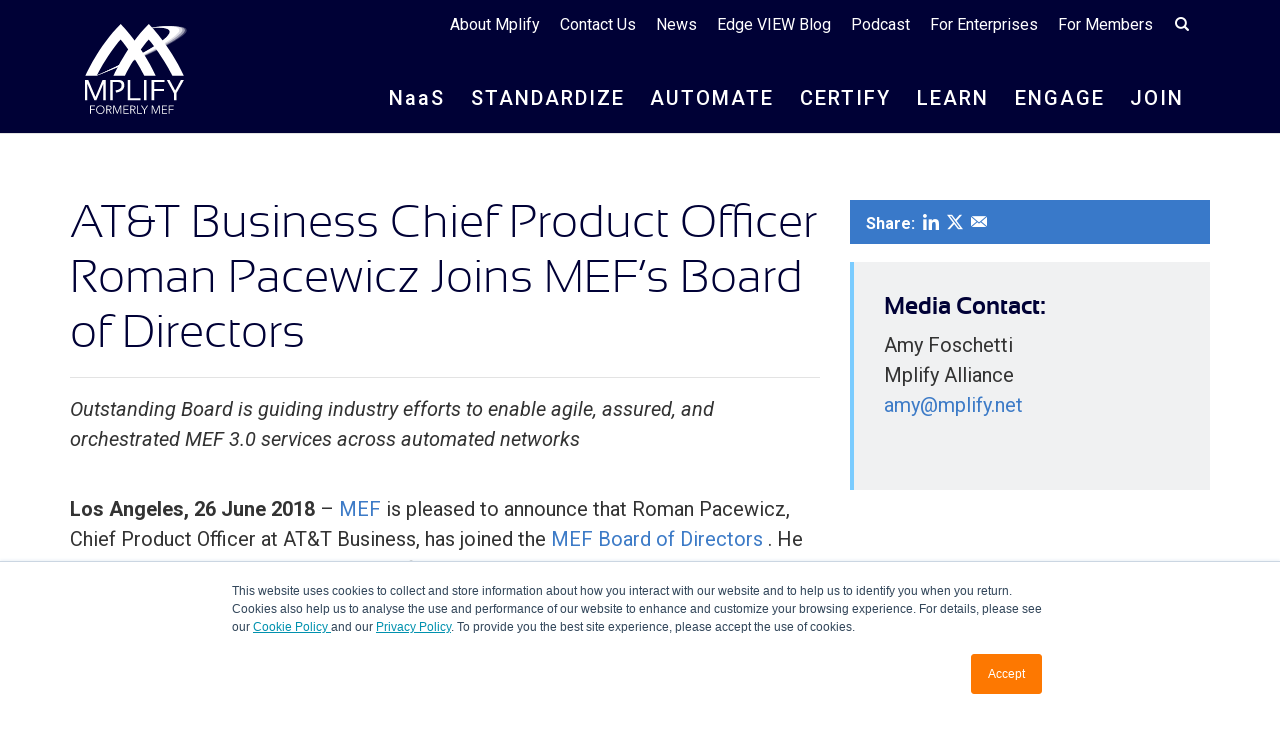

--- FILE ---
content_type: text/html; charset=UTF-8
request_url: https://www.mplify.net/news/att-business-chief-product-officer-roman-pacewicz-joins-mefs-board-of-directors/
body_size: 16018
content:
<!DOCTYPE html><html lang="en-US"><head><meta charset="UTF-8"><meta name="viewport" content="width=device-width, initial-scale=1.0"><meta http-equiv="X-UA-Compatible" content="IE=edge"><title>AT&amp;T Business Chief Product Officer Roman Pacewicz Joins MEF’s Board of Directors - Mplify</title> <script async type="text/javascript" src="https://cdnjs.cloudflare.com/ajax/libs/modernizr/2.8.3/modernizr.min.js"></script> <link rel="icon" type="image/svg+xml" href="/favicon.svg" /><link rel="icon" type="image/png" href="/favicon-96x96.png" sizes="96x96" /><link rel="shortcut icon" href="/favicon.ico" /><link rel="apple-touch-icon" sizes="180x180" href="/apple-touch-icon.png" /><meta name="apple-mobile-web-app-title" content="Mplify" /><link rel="manifest" href="/site.webmanifest" />
 <script>(function(w,d,s,l,i){w[l]=w[l]||[];w[l].push({'gtm.start':
new Date().getTime(),event:'gtm.js'});var f=d.getElementsByTagName(s)[0],
j=d.createElement(s),dl=l!='dataLayer'?'&l='+l:'';j.async=true;j.src=
'https://www.googletagmanager.com/gtm.js?id='+i+dl;f.parentNode.insertBefore(j,f);
})(window,document,'script','dataLayer','GTM-WLJ655DD');</script> <meta name='robots' content='index, follow, max-image-preview:large, max-snippet:-1, max-video-preview:-1' /><link rel="canonical" href="https://www.mplify.net/news/att-business-chief-product-officer-roman-pacewicz-joins-mefs-board-of-directors/" /><meta property="og:locale" content="en_US" /><meta property="og:type" content="article" /><meta property="og:title" content="AT&amp;T Business Chief Product Officer Roman Pacewicz Joins MEF’s Board of Directors" /><meta property="og:description" content="Outstanding Board is guiding industry efforts to enable agile, assured, and orchestrated MEF 3.0 services across automated networks Los Angeles, 26 June 2018 – MEF is pleased to announce that Roman Pacewicz, Chief Product Officer at AT&amp;T Business, has joined the MEF Board of Directors . He is welcomed by a world-class Board of service and technology provider executives and... Read More" /><meta property="og:url" content="https://www.mplify.net/news/att-business-chief-product-officer-roman-pacewicz-joins-mefs-board-of-directors/" /><meta property="og:site_name" content="Mplify" /><meta property="article:modified_time" content="2021-09-22T18:44:35+00:00" /><meta property="og:image" content="https://www.mplify.net/wp-content/uploads/Mplify-Logo-Centered-preview.png" /><meta property="og:image:width" content="1200" /><meta property="og:image:height" content="675" /><meta property="og:image:type" content="image/png" /><meta name="twitter:card" content="summary_large_image" /><meta name="twitter:site" content="@mef_forum" /><meta name="twitter:label1" content="Est. reading time" /><meta name="twitter:data1" content="3 minutes" /> <script type="application/ld+json" class="yoast-schema-graph">{"@context":"https://schema.org","@graph":[{"@type":"WebPage","@id":"https://www.mplify.net/news/att-business-chief-product-officer-roman-pacewicz-joins-mefs-board-of-directors/","url":"https://www.mplify.net/news/att-business-chief-product-officer-roman-pacewicz-joins-mefs-board-of-directors/","name":"AT&amp;T Business Chief Product Officer Roman Pacewicz Joins MEF’s Board of Directors - Mplify","isPartOf":{"@id":"https://www.mplify.net/#website"},"datePublished":"2018-06-26T13:44:45+00:00","dateModified":"2021-09-22T18:44:35+00:00","breadcrumb":{"@id":"https://www.mplify.net/news/att-business-chief-product-officer-roman-pacewicz-joins-mefs-board-of-directors/#breadcrumb"},"inLanguage":"en-US","potentialAction":[{"@type":"ReadAction","target":["https://www.mplify.net/news/att-business-chief-product-officer-roman-pacewicz-joins-mefs-board-of-directors/"]}]},{"@type":"BreadcrumbList","@id":"https://www.mplify.net/news/att-business-chief-product-officer-roman-pacewicz-joins-mefs-board-of-directors/#breadcrumb","itemListElement":[{"@type":"ListItem","position":1,"name":"Home","item":"https://www.mplify.net/"},{"@type":"ListItem","position":2,"name":"News","item":"https://www.mplify.net/news/"},{"@type":"ListItem","position":3,"name":"AT&amp;T Business Chief Product Officer Roman Pacewicz Joins MEF’s Board of Directors"}]},{"@type":"WebSite","@id":"https://www.mplify.net/#website","url":"https://www.mplify.net/","name":"Mplify","description":"Amplifying Digital Transformation","publisher":{"@id":"https://www.mplify.net/#organization"},"alternateName":"Mplify Alliance","potentialAction":[{"@type":"SearchAction","target":{"@type":"EntryPoint","urlTemplate":"https://www.mplify.net/?s={search_term_string}"},"query-input":{"@type":"PropertyValueSpecification","valueRequired":true,"valueName":"search_term_string"}}],"inLanguage":"en-US"},{"@type":"Organization","@id":"https://www.mplify.net/#organization","name":"Mplify Alliance","alternateName":"Mplify Alliance","url":"https://www.mplify.net/","logo":{"@type":"ImageObject","inLanguage":"en-US","@id":"https://www.mplify.net/#/schema/logo/image/","url":"https://www.mplify.net/wp-content/uploads/Mplify-Logo-Centered-preview.png","contentUrl":"https://www.mplify.net/wp-content/uploads/Mplify-Logo-Centered-preview.png","width":1200,"height":675,"caption":"Mplify Alliance"},"image":{"@id":"https://www.mplify.net/#/schema/logo/image/"},"sameAs":["https://x.com/mef_forum","https://www.youtube.com/channel/UCduWoUHZdTbm4MqohUhllOw","https://www.linkedin.com/company/mef-forum/"]}]}</script> <link rel='dns-prefetch' href='//stackpath.bootstrapcdn.com' /><link rel='dns-prefetch' href='//cdn.icomoon.io' /><style id='wp-img-auto-sizes-contain-inline-css' type='text/css'>img:is([sizes=auto i],[sizes^="auto," i]){contain-intrinsic-size:3000px 1500px}
/*# sourceURL=wp-img-auto-sizes-contain-inline-css */</style><link data-optimized="1" rel='stylesheet' id='wp-block-library-css' href='https://www.mplify.net/wp-content/litespeed/css/31d23287a48f559d6b7bd9ff17e01965.css?ver=4cd10' type='text/css' media='all' /><style id='global-styles-inline-css' type='text/css'>:root{--wp--preset--aspect-ratio--square: 1;--wp--preset--aspect-ratio--4-3: 4/3;--wp--preset--aspect-ratio--3-4: 3/4;--wp--preset--aspect-ratio--3-2: 3/2;--wp--preset--aspect-ratio--2-3: 2/3;--wp--preset--aspect-ratio--16-9: 16/9;--wp--preset--aspect-ratio--9-16: 9/16;--wp--preset--color--black: #000000;--wp--preset--color--cyan-bluish-gray: #abb8c3;--wp--preset--color--white: #ffffff;--wp--preset--color--pale-pink: #f78da7;--wp--preset--color--vivid-red: #cf2e2e;--wp--preset--color--luminous-vivid-orange: #ff6900;--wp--preset--color--luminous-vivid-amber: #fcb900;--wp--preset--color--light-green-cyan: #7bdcb5;--wp--preset--color--vivid-green-cyan: #00d084;--wp--preset--color--pale-cyan-blue: #8ed1fc;--wp--preset--color--vivid-cyan-blue: #0693e3;--wp--preset--color--vivid-purple: #9b51e0;--wp--preset--gradient--vivid-cyan-blue-to-vivid-purple: linear-gradient(135deg,rgb(6,147,227) 0%,rgb(155,81,224) 100%);--wp--preset--gradient--light-green-cyan-to-vivid-green-cyan: linear-gradient(135deg,rgb(122,220,180) 0%,rgb(0,208,130) 100%);--wp--preset--gradient--luminous-vivid-amber-to-luminous-vivid-orange: linear-gradient(135deg,rgb(252,185,0) 0%,rgb(255,105,0) 100%);--wp--preset--gradient--luminous-vivid-orange-to-vivid-red: linear-gradient(135deg,rgb(255,105,0) 0%,rgb(207,46,46) 100%);--wp--preset--gradient--very-light-gray-to-cyan-bluish-gray: linear-gradient(135deg,rgb(238,238,238) 0%,rgb(169,184,195) 100%);--wp--preset--gradient--cool-to-warm-spectrum: linear-gradient(135deg,rgb(74,234,220) 0%,rgb(151,120,209) 20%,rgb(207,42,186) 40%,rgb(238,44,130) 60%,rgb(251,105,98) 80%,rgb(254,248,76) 100%);--wp--preset--gradient--blush-light-purple: linear-gradient(135deg,rgb(255,206,236) 0%,rgb(152,150,240) 100%);--wp--preset--gradient--blush-bordeaux: linear-gradient(135deg,rgb(254,205,165) 0%,rgb(254,45,45) 50%,rgb(107,0,62) 100%);--wp--preset--gradient--luminous-dusk: linear-gradient(135deg,rgb(255,203,112) 0%,rgb(199,81,192) 50%,rgb(65,88,208) 100%);--wp--preset--gradient--pale-ocean: linear-gradient(135deg,rgb(255,245,203) 0%,rgb(182,227,212) 50%,rgb(51,167,181) 100%);--wp--preset--gradient--electric-grass: linear-gradient(135deg,rgb(202,248,128) 0%,rgb(113,206,126) 100%);--wp--preset--gradient--midnight: linear-gradient(135deg,rgb(2,3,129) 0%,rgb(40,116,252) 100%);--wp--preset--font-size--small: 13px;--wp--preset--font-size--medium: 20px;--wp--preset--font-size--large: 36px;--wp--preset--font-size--x-large: 42px;--wp--preset--spacing--20: 0.44rem;--wp--preset--spacing--30: 0.67rem;--wp--preset--spacing--40: 1rem;--wp--preset--spacing--50: 1.5rem;--wp--preset--spacing--60: 2.25rem;--wp--preset--spacing--70: 3.38rem;--wp--preset--spacing--80: 5.06rem;--wp--preset--shadow--natural: 6px 6px 9px rgba(0, 0, 0, 0.2);--wp--preset--shadow--deep: 12px 12px 50px rgba(0, 0, 0, 0.4);--wp--preset--shadow--sharp: 6px 6px 0px rgba(0, 0, 0, 0.2);--wp--preset--shadow--outlined: 6px 6px 0px -3px rgb(255, 255, 255), 6px 6px rgb(0, 0, 0);--wp--preset--shadow--crisp: 6px 6px 0px rgb(0, 0, 0);}:where(.is-layout-flex){gap: 0.5em;}:where(.is-layout-grid){gap: 0.5em;}body .is-layout-flex{display: flex;}.is-layout-flex{flex-wrap: wrap;align-items: center;}.is-layout-flex > :is(*, div){margin: 0;}body .is-layout-grid{display: grid;}.is-layout-grid > :is(*, div){margin: 0;}:where(.wp-block-columns.is-layout-flex){gap: 2em;}:where(.wp-block-columns.is-layout-grid){gap: 2em;}:where(.wp-block-post-template.is-layout-flex){gap: 1.25em;}:where(.wp-block-post-template.is-layout-grid){gap: 1.25em;}.has-black-color{color: var(--wp--preset--color--black) !important;}.has-cyan-bluish-gray-color{color: var(--wp--preset--color--cyan-bluish-gray) !important;}.has-white-color{color: var(--wp--preset--color--white) !important;}.has-pale-pink-color{color: var(--wp--preset--color--pale-pink) !important;}.has-vivid-red-color{color: var(--wp--preset--color--vivid-red) !important;}.has-luminous-vivid-orange-color{color: var(--wp--preset--color--luminous-vivid-orange) !important;}.has-luminous-vivid-amber-color{color: var(--wp--preset--color--luminous-vivid-amber) !important;}.has-light-green-cyan-color{color: var(--wp--preset--color--light-green-cyan) !important;}.has-vivid-green-cyan-color{color: var(--wp--preset--color--vivid-green-cyan) !important;}.has-pale-cyan-blue-color{color: var(--wp--preset--color--pale-cyan-blue) !important;}.has-vivid-cyan-blue-color{color: var(--wp--preset--color--vivid-cyan-blue) !important;}.has-vivid-purple-color{color: var(--wp--preset--color--vivid-purple) !important;}.has-black-background-color{background-color: var(--wp--preset--color--black) !important;}.has-cyan-bluish-gray-background-color{background-color: var(--wp--preset--color--cyan-bluish-gray) !important;}.has-white-background-color{background-color: var(--wp--preset--color--white) !important;}.has-pale-pink-background-color{background-color: var(--wp--preset--color--pale-pink) !important;}.has-vivid-red-background-color{background-color: var(--wp--preset--color--vivid-red) !important;}.has-luminous-vivid-orange-background-color{background-color: var(--wp--preset--color--luminous-vivid-orange) !important;}.has-luminous-vivid-amber-background-color{background-color: var(--wp--preset--color--luminous-vivid-amber) !important;}.has-light-green-cyan-background-color{background-color: var(--wp--preset--color--light-green-cyan) !important;}.has-vivid-green-cyan-background-color{background-color: var(--wp--preset--color--vivid-green-cyan) !important;}.has-pale-cyan-blue-background-color{background-color: var(--wp--preset--color--pale-cyan-blue) !important;}.has-vivid-cyan-blue-background-color{background-color: var(--wp--preset--color--vivid-cyan-blue) !important;}.has-vivid-purple-background-color{background-color: var(--wp--preset--color--vivid-purple) !important;}.has-black-border-color{border-color: var(--wp--preset--color--black) !important;}.has-cyan-bluish-gray-border-color{border-color: var(--wp--preset--color--cyan-bluish-gray) !important;}.has-white-border-color{border-color: var(--wp--preset--color--white) !important;}.has-pale-pink-border-color{border-color: var(--wp--preset--color--pale-pink) !important;}.has-vivid-red-border-color{border-color: var(--wp--preset--color--vivid-red) !important;}.has-luminous-vivid-orange-border-color{border-color: var(--wp--preset--color--luminous-vivid-orange) !important;}.has-luminous-vivid-amber-border-color{border-color: var(--wp--preset--color--luminous-vivid-amber) !important;}.has-light-green-cyan-border-color{border-color: var(--wp--preset--color--light-green-cyan) !important;}.has-vivid-green-cyan-border-color{border-color: var(--wp--preset--color--vivid-green-cyan) !important;}.has-pale-cyan-blue-border-color{border-color: var(--wp--preset--color--pale-cyan-blue) !important;}.has-vivid-cyan-blue-border-color{border-color: var(--wp--preset--color--vivid-cyan-blue) !important;}.has-vivid-purple-border-color{border-color: var(--wp--preset--color--vivid-purple) !important;}.has-vivid-cyan-blue-to-vivid-purple-gradient-background{background: var(--wp--preset--gradient--vivid-cyan-blue-to-vivid-purple) !important;}.has-light-green-cyan-to-vivid-green-cyan-gradient-background{background: var(--wp--preset--gradient--light-green-cyan-to-vivid-green-cyan) !important;}.has-luminous-vivid-amber-to-luminous-vivid-orange-gradient-background{background: var(--wp--preset--gradient--luminous-vivid-amber-to-luminous-vivid-orange) !important;}.has-luminous-vivid-orange-to-vivid-red-gradient-background{background: var(--wp--preset--gradient--luminous-vivid-orange-to-vivid-red) !important;}.has-very-light-gray-to-cyan-bluish-gray-gradient-background{background: var(--wp--preset--gradient--very-light-gray-to-cyan-bluish-gray) !important;}.has-cool-to-warm-spectrum-gradient-background{background: var(--wp--preset--gradient--cool-to-warm-spectrum) !important;}.has-blush-light-purple-gradient-background{background: var(--wp--preset--gradient--blush-light-purple) !important;}.has-blush-bordeaux-gradient-background{background: var(--wp--preset--gradient--blush-bordeaux) !important;}.has-luminous-dusk-gradient-background{background: var(--wp--preset--gradient--luminous-dusk) !important;}.has-pale-ocean-gradient-background{background: var(--wp--preset--gradient--pale-ocean) !important;}.has-electric-grass-gradient-background{background: var(--wp--preset--gradient--electric-grass) !important;}.has-midnight-gradient-background{background: var(--wp--preset--gradient--midnight) !important;}.has-small-font-size{font-size: var(--wp--preset--font-size--small) !important;}.has-medium-font-size{font-size: var(--wp--preset--font-size--medium) !important;}.has-large-font-size{font-size: var(--wp--preset--font-size--large) !important;}.has-x-large-font-size{font-size: var(--wp--preset--font-size--x-large) !important;}
/*# sourceURL=global-styles-inline-css */</style><style id='classic-theme-styles-inline-css' type='text/css'>/*! This file is auto-generated */
.wp-block-button__link{color:#fff;background-color:#32373c;border-radius:9999px;box-shadow:none;text-decoration:none;padding:calc(.667em + 2px) calc(1.333em + 2px);font-size:1.125em}.wp-block-file__button{background:#32373c;color:#fff;text-decoration:none}
/*# sourceURL=/wp-includes/css/classic-themes.min.css */</style><link data-optimized="1" rel='stylesheet' id='_aac-fonts-css' href='https://www.mplify.net/wp-content/litespeed/css/7015f24d6797b68902ac7ab504905a7a.css?ver=16613' type='text/css' media='all' /><link rel='stylesheet' id='_aac-icomoon-css' href='https://cdn.icomoon.io/233085/MEF_062-WebsiteIconfont/style.css?ryfi7s&#038;ver=6.9' type='text/css' media='all' /><link rel='stylesheet' id='_aac-bootstrap-css' href='https://stackpath.bootstrapcdn.com/bootstrap/4.5.0/css/bootstrap.min.css?ver=6.9' type='text/css' media='all' /><link data-optimized="1" rel='stylesheet' id='_aac-normalize-css' href='https://www.mplify.net/wp-content/litespeed/css/01835ecef774dc964eeba7c56c25bfba.css?ver=7e080' type='text/css' media='all' /><link data-optimized="1" rel='stylesheet' id='_aac-flex-slider-css' href='https://www.mplify.net/wp-content/litespeed/css/640ffefb8cacef1f56ffd2cc5caceb20.css?ver=f9cc0' type='text/css' media='all' /><link data-optimized="1" rel='stylesheet' id='_aac-main-css' href='https://www.mplify.net/wp-content/litespeed/css/d0c6a056230d6866096c3cc310003487.css?ver=d526a' type='text/css' media='all' /><link data-optimized="1" rel='stylesheet' id='_aac-style-css' href='https://www.mplify.net/wp-content/litespeed/css/139699cc756aa93b85386360b2286b21.css?ver=1f403' type='text/css' media='all' /><link data-optimized="1" rel='stylesheet' id='fancybox-css' href='https://www.mplify.net/wp-content/litespeed/css/fe67323166e89a3a8f51668c25a193c4.css?ver=d5ae6' type='text/css' media='screen' /><style id='fancybox-inline-css' type='text/css'>.fancybox-hidden{display:none}#fancybox-content .fancybox-hidden,#fancybox-tmp .fancybox-hidden{display:revert}
/*# sourceURL=fancybox-inline-css */</style><link data-optimized="1" rel='stylesheet' id='wp-block-paragraph-css' href='https://www.mplify.net/wp-content/litespeed/css/3027b0368d039f585cbc34cbad36e9f8.css?ver=bdd98' type='text/css' media='all' /><link data-optimized="1" rel='stylesheet' id='wp-block-list-css' href='https://www.mplify.net/wp-content/litespeed/css/032f48a9a0f86845d264c6a600498823.css?ver=eba20' type='text/css' media='all' /> <script type="text/javascript" src="https://www.mplify.net/wp-includes/js/jquery/jquery.min.js?ver=3.7.1" id="jquery-core-js"></script> <script type="text/javascript" src="https://stackpath.bootstrapcdn.com/bootstrap/4.5.0/js/bootstrap.min.js?ver=6.9" id="_aac-bootstrapjs-js"></script> <script type="text/javascript" id="aac_scripts-js-extra">/*  */
var aac_loadmore_params = {"ajaxurl":"https://www.mplify.net/wp-admin/admin-ajax.php","posts":"{\"page\":0,\"cpt_news\":\"att-business-chief-product-officer-roman-pacewicz-joins-mefs-board-of-directors\",\"post_type\":\"cpt_news\",\"name\":\"att-business-chief-product-officer-roman-pacewicz-joins-mefs-board-of-directors\",\"error\":\"\",\"m\":\"\",\"p\":0,\"post_parent\":\"\",\"subpost\":\"\",\"subpost_id\":\"\",\"attachment\":\"\",\"attachment_id\":0,\"pagename\":\"\",\"page_id\":0,\"second\":\"\",\"minute\":\"\",\"hour\":\"\",\"day\":0,\"monthnum\":0,\"year\":0,\"w\":0,\"category_name\":\"\",\"tag\":\"\",\"cat\":\"\",\"tag_id\":\"\",\"author\":\"\",\"author_name\":\"\",\"feed\":\"\",\"tb\":\"\",\"paged\":0,\"meta_key\":\"\",\"meta_value\":\"\",\"preview\":\"\",\"s\":\"\",\"sentence\":\"\",\"title\":\"\",\"fields\":\"all\",\"menu_order\":\"\",\"embed\":\"\",\"category__in\":[],\"category__not_in\":[],\"category__and\":[],\"post__in\":[],\"post__not_in\":[],\"post_name__in\":[],\"tag__in\":[],\"tag__not_in\":[],\"tag__and\":[],\"tag_slug__in\":[],\"tag_slug__and\":[],\"post_parent__in\":[],\"post_parent__not_in\":[],\"author__in\":[],\"author__not_in\":[],\"search_columns\":[],\"ignore_sticky_posts\":false,\"suppress_filters\":false,\"cache_results\":true,\"update_post_term_cache\":true,\"update_menu_item_cache\":false,\"lazy_load_term_meta\":true,\"update_post_meta_cache\":true,\"posts_per_page\":10,\"nopaging\":false,\"comments_per_page\":\"4\",\"no_found_rows\":false,\"order\":\"DESC\"}","current_page":"1","max_page":"0"};
//# sourceURL=aac_scripts-js-extra
/*  */</script> <script data-optimized="1" type="text/javascript" src="https://www.mplify.net/wp-content/litespeed/js/a7436e05c831f59eacf022f89b39d463.js?ver=434db" id="aac_scripts-js"></script> <script type="text/javascript">function powerpress_pinw(pinw_url){window.open(pinw_url, 'PowerPressPlayer','toolbar=0,status=0,resizable=1,width=460,height=320');	return false;}
                //-->

                // tabnab protection
                window.addEventListener('load', function () {
                    // make all links have rel="noopener noreferrer"
                    document.querySelectorAll('a[target="_blank"]').forEach(link => {
                        link.setAttribute('rel', 'noopener noreferrer');
                    });
                });</script> <script type="text/javascript">var ajaxurl = "https://www.mplify.net/wp-admin/admin-ajax.php"</script><link rel="icon" href="https://www.mplify.net/wp-content/uploads/cropped-favicon-310x310-1-32x32.png" sizes="32x32" /><link rel="icon" href="https://www.mplify.net/wp-content/uploads/cropped-favicon-310x310-1-192x192.png" sizes="192x192" /><link rel="apple-touch-icon" href="https://www.mplify.net/wp-content/uploads/cropped-favicon-310x310-1-180x180.png" /><meta name="msapplication-TileImage" content="https://www.mplify.net/wp-content/uploads/cropped-favicon-310x310-1-270x270.png" /><style type="text/css" id="wp-custom-css">.site-navigation ul#main-menu>.has-mega-menu.menu-item-has-children.columns-3.standardizemegamenu>ul.sub-menu {
    margin-left: -348px;
    width: 770px;
}

.site-navigation ul#main-menu>.has-mega-menu.menu-item-has-children.columns-4.automatemegamenu>ul.sub-menu {
    margin-left: -438px;
    width: 970px;
}

.site-navigation ul#main-menu>.has-mega-menu.menu-item-has-children.columns-4.certifymegamenu>ul.sub-menu {
    margin-left: -520px;
    width: 930px;
}

.site-navigation ul#main-menu>.has-mega-menu.menu-item-has-children.columns-3.learnmegamenu>ul.sub-menu {
    margin-left: -490px;
    width: 780px;
}

.site-navigation ul#main-menu>.has-mega-menu.menu-item-has-children.columns-3.engagemegamenu>ul.sub-menu {
    margin-left: -595px;
    width: 780px;
}

.explore-box {
    background: #fff;
    border: 1px solid #abb8c3;
    padding: 20px;
	  margin-bottom: 30px;
}
.circle h3 {
        font-size: 16px;
	      text-transform:uppercase;
    }</style></head><body class="wp-singular cpt_news-template-default single single-cpt_news postid-10442 wp-theme-base no-hero"><noscript><iframe src="https://www.googletagmanager.com/ns.html?id=GTM-WLJ655DD"
height="0" width="0" style="display:none;visibility:hidden"></iframe></noscript>
 <script>window.dataLayer = window.dataLayer || [];
  function gtag(){dataLayer.push(arguments);}
  gtag('js', new Date());

  gtag('config', 'AW-597609018');</script> <header id="masthead"><div class="site-header" ><div class="container"><div class="row"><div class="col-12"><div class="d-sm-block d-lg-none"><div class="mobile-search-wrapper"><form role="search" method="get" class="searchform" action="https://www.mplify.net/"><div>
<input type="text" value="" name="s" placeholder="Search" />
<input type="submit" value="Search" /></div></form></div></div></div><div class="col-12 d-none d-lg-block"><nav class="top-nav-wrapper"><form autocomplete="off" role="search" method="get" id="searchform" class="searchform" action="https://www.mplify.net/"><div>
<input type="text" value="" name="s" id="s" placeholder="Search" />
<input type="submit" id="searchsubmit" value="Search" />
<a class="search-toggle"><span class="icon-02"></span></a></div></form><ul id="top-menu" class="menu"><li id="menu-item-2893" class="menu-item menu-item-type-post_type menu-item-object-page menu-item-has-children no-subheadings columns-auto menu-item-2893"><a href="https://www.mplify.net/about-mplify/">About Mplify</a><ul class="sub-menu"><li id="menu-item-29788" class="menu-item menu-item-type-post_type menu-item-object-page menu-item-29788"><a href="https://www.mplify.net/join-mplify/">Join Mplify</a></li><li id="menu-item-25514" class="menu-item menu-item-type-post_type menu-item-object-page menu-item-25514"><a href="https://www.mplify.net/about-mplify/our-members/">Member Listing</a></li><li id="menu-item-25601" class="menu-item menu-item-type-post_type menu-item-object-page menu-item-25601"><a href="https://www.mplify.net/about-mplify/officers-board-of-directors/">Officers &#038; Board of Directors</a></li><li id="menu-item-26062" class="menu-item menu-item-type-post_type menu-item-object-page menu-item-26062"><a href="https://www.mplify.net/about-mplify/technology-advisory-board/">Technology Advisory Board</a></li><li id="menu-item-31651" class="menu-item menu-item-type-post_type menu-item-object-page menu-item-31651"><a href="https://www.mplify.net/about-mplify/ceo-advisory-board/">CEO Advisory Board</a></li><li id="menu-item-32333" class="menu-item menu-item-type-post_type menu-item-object-page menu-item-32333"><a href="https://www.mplify.net/about-mplify/enterprise-leadership-council/">Enterprise Leadership Council</a></li><li id="menu-item-32877" class="menu-item menu-item-type-post_type menu-item-object-page menu-item-32877"><a href="https://www.mplify.net/about-mplify/latam-executive-council/">LATAM Executive Council</a></li><li id="menu-item-35914" class="menu-item menu-item-type-post_type menu-item-object-page menu-item-35914"><a href="https://www.mplify.net/about-mplify/southeast-asia-executive-council/">Southeast Asia Executive Council</a></li><li id="menu-item-25600" class="menu-item menu-item-type-post_type menu-item-object-page menu-item-25600"><a href="https://www.mplify.net/about-mplify/committees/">Committees</a></li></ul></li><li id="menu-item-11657" class="fancybox-inline menu-item menu-item-type-custom menu-item-object-custom menu-item-11657"><a href="#contact-us-popup">Contact Us</a></li><li id="menu-item-3748" class="menu-item menu-item-type-custom menu-item-object-custom menu-item-3748"><a href="/news/">News</a></li><li id="menu-item-2803" class="menu-item menu-item-type-post_type menu-item-object-page current_page_parent menu-item-2803"><a href="https://www.mplify.net/edge-view-blog/">Edge VIEW Blog</a></li><li id="menu-item-29702" class="menu-item menu-item-type-post_type menu-item-object-page menu-item-29702"><a href="https://www.mplify.net/engage/gain-insight/podcasts/">Podcast</a></li><li id="menu-item-38599" class="menu-item menu-item-type-post_type menu-item-object-page menu-item-38599"><a href="https://www.mplify.net/enterprises/">For Enterprises</a></li><li id="menu-item-25517" class="menu-item menu-item-type-post_type menu-item-object-page menu-item-has-children no-subheadings columns-auto menu-item-25517"><a href="https://www.mplify.net/for-members/">For Members</a><ul class="sub-menu"><li id="menu-item-25518" class="menu-item menu-item-type-post_type menu-item-object-page menu-item-25518"><a href="https://www.mplify.net/about-mplify/our-members/">Member Listing</a></li><li id="menu-item-25519" class="menu-item menu-item-type-post_type menu-item-object-page menu-item-25519"><a href="https://www.mplify.net/for-members/meetings-events/">Member Meetings</a></li><li id="menu-item-30576" class="menu-item menu-item-type-post_type menu-item-object-page menu-item-30576"><a href="https://www.mplify.net/for-members/annual-awards/">Annual Awards</a></li><li id="menu-item-25520" class="menu-item menu-item-type-post_type menu-item-object-page menu-item-25520"><a href="https://www.mplify.net/for-members/professional-awards/">Professional Awards</a></li><li id="menu-item-41609" class="menu-item menu-item-type-post_type menu-item-object-page menu-item-41609"><a href="https://www.mplify.net/for-members/mplify-distinguished-fellows/">Distinguished Fellows</a></li><li id="menu-item-25522" class="menu-item menu-item-type-post_type menu-item-object-page menu-item-25522"><a href="https://www.mplify.net/learn/technical-standards-sdks/standard-type-view/">Technical Standards by Type View</a></li><li id="menu-item-3929" class="menu-item menu-item-type-custom menu-item-object-custom external-link menu-item-3929"><a href="https://wiki.mplify.net">Member Wiki</a></li></ul></li></ul></nav></div><div class="col-12"><div class="site-header-wrapper"><div class="logo-wrapper">
<a href="https://www.mplify.net/" title="Mplify" rel="home">
<img class='img-fluid' src="https://www.mplify.net/wp-content/themes/base/images/logo.svg" alt="Mplify">
</a></div><nav class="site-navigation d-none d-lg-block"><ul id="main-menu" class="menu"><li id="menu-item-32339" class="menu-item menu-item-type-post_type menu-item-object-page menu-item-32339"><a href="https://www.mplify.net/network-as-a-service/">N<span style="text-transform: lowercase">aa</span>S</a></li><li id="menu-item-2687" class="standardizemegamenu menu-item menu-item-type-post_type menu-item-object-page menu-item-has-children has-mega-menu columns-3 menu-item-2687"><a href="https://www.mplify.net/service-standards/">STANDARDIZE</a><ul class="sub-menu"><li id="menu-item-20829" class="menu-item menu-item-type-post_type menu-item-object-page menu-item-has-children no-subheadings columns-auto menu-item-20829"><a href="https://www.mplify.net/service-standards/underlay-services/">On-Demand Connectivity<br />Underlay Services</a><ul class="sub-menu"><li id="menu-item-2689" class="menu-item menu-item-type-post_type menu-item-object-page menu-item-2689"><a href="https://www.mplify.net/service-standards/underlay-services/ip/">IP</a></li><li id="menu-item-2688" class="menu-item menu-item-type-post_type menu-item-object-page menu-item-2688"><a href="https://www.mplify.net/service-standards/underlay-services/carrier-ethernet/">Carrier Ethernet</a></li><li id="menu-item-20830" class="menu-item menu-item-type-post_type menu-item-object-page menu-item-20830"><a href="https://www.mplify.net/service-standards/underlay-services/5g/">5G</a></li><li id="menu-item-2690" class="menu-item menu-item-type-post_type menu-item-object-page menu-item-2690"><a href="https://www.mplify.net/service-standards/underlay-services/optical-transport/">Optical Transport</a></li></ul></li><li id="menu-item-20827" class="menu-item menu-item-type-post_type menu-item-object-page menu-item-has-children no-subheadings columns-auto menu-item-20827"><a href="https://www.mplify.net/service-standards/overlay-services/">Application Assurance<br />Overlay Services</a><ul class="sub-menu"><li id="menu-item-2691" class="menu-item menu-item-type-post_type menu-item-object-page menu-item-2691"><a href="https://www.mplify.net/service-standards/overlay-services/sd-wan/">SD-WAN</a></li></ul></li><li id="menu-item-28297" class="menu-item menu-item-type-post_type menu-item-object-page menu-item-has-children no-subheadings columns-auto menu-item-28297"><a href="https://www.mplify.net/service-standards/cybersecurity-services/">Cybersecurity Services</a><ul class="sub-menu"><li id="menu-item-20828" class="menu-item menu-item-type-post_type menu-item-object-page menu-item-20828"><a href="https://www.mplify.net/service-standards/cybersecurity-services/sase/">SASE</a></li><li id="menu-item-28296" class="menu-item menu-item-type-post_type menu-item-object-page menu-item-28296"><a href="https://www.mplify.net/service-standards/cybersecurity-services/zero-trust/">Zero Trust</a></li></ul></li></ul></li><li id="menu-item-23993" class="automatemegamenu menu-item menu-item-type-post_type menu-item-object-page menu-item-has-children has-mega-menu columns-4 menu-item-23993"><a href="https://www.mplify.net/service-automation/">AUTOMATE</a><ul class="sub-menu"><li id="menu-item-31360" class="menu-item menu-item-type-post_type menu-item-object-page menu-item-has-children no-subheadings columns-auto menu-item-31360"><a href="https://www.mplify.net/service-automation/lso-apis/">LSO APIs</a><ul class="sub-menu"><li id="menu-item-31362" class="menu-item menu-item-type-post_type menu-item-object-page menu-item-31362"><a href="https://www.mplify.net/service-automation/lso-apis/business-automation-lso-apis/"><strong>for Business Automation:</strong></a></li><li id="menu-item-24045" class="menu-item menu-item-type-post_type menu-item-object-page menu-item-24045"><a href="https://www.mplify.net/service-automation/lso-apis/business-automation-lso-apis/lso-cantata/">LSO Cantata</a></li><li id="menu-item-24047" class="menu-item menu-item-type-post_type menu-item-object-page menu-item-24047"><a href="https://www.mplify.net/service-automation/lso-apis/business-automation-lso-apis/lso-sonata/">LSO Sonata</a></li></ul></li><li id="menu-item-24053" class="menu-item menu-item-type-custom menu-item-object-custom menu-item-has-children no-subheadings columns-auto menu-item-24053"><a href="#"> </a><ul class="sub-menu"><li id="menu-item-31363" class="menu-item menu-item-type-post_type menu-item-object-page menu-item-31363"><a href="https://www.mplify.net/service-automation/lso-apis/operational-automation-lso-apis/"><strong>for Operational Automation:</strong></a></li><li id="menu-item-24046" class="menu-item menu-item-type-post_type menu-item-object-page menu-item-24046"><a href="https://www.mplify.net/service-automation/lso-apis/operational-automation-lso-apis/lso-allegro/">LSO Allegro</a></li><li id="menu-item-24048" class="menu-item menu-item-type-post_type menu-item-object-page menu-item-24048"><a href="https://www.mplify.net/service-automation/lso-apis/operational-automation-lso-apis/lso-interlude/">LSO Interlude</a></li><li id="menu-item-24049" class="menu-item menu-item-type-post_type menu-item-object-page menu-item-24049"><a href="https://www.mplify.net/service-automation/lso-apis/operational-automation-lso-apis/lso-legato/">LSO Legato</a></li></ul></li><li id="menu-item-31585" class="menu-item menu-item-type-post_type menu-item-object-page menu-item-has-children no-subheadings columns-auto menu-item-31585"><a href="https://www.mplify.net/service-automation/lso-blockchain/">LSO Blockchain</a><ul class="sub-menu"><li id="menu-item-31584" class="menu-item menu-item-type-post_type menu-item-object-page menu-item-31584"><a href="https://www.mplify.net/service-automation/lso-blockchain/lso-smart-contracts/">LSO Smart Contracts</a></li><li id="menu-item-31583" class="menu-item menu-item-type-post_type menu-item-object-page menu-item-31583"><a href="https://www.mplify.net/service-automation/lso-blockchain/integrated-trust-network/">Integrated Trust Network</a></li></ul></li><li id="menu-item-23991" class="menu-item menu-item-type-post_type menu-item-object-page menu-item-has-children no-subheadings columns-auto menu-item-23991"><a href="https://www.mplify.net/service-automation/lso-api-implementation/">Implement LSO APIs</a><ul class="sub-menu"><li id="menu-item-25238" class="menu-item menu-item-type-post_type menu-item-object-page menu-item-25238"><a href="https://www.mplify.net/service-automation/lso-api-implementation/lso-marketplace/">LSO Marketplace</a></li><li id="menu-item-33591" class="menu-item menu-item-type-post_type menu-item-object-page menu-item-33591"><a href="https://www.mplify.net/service-automation/lso-api-implementation/lso-springboard/">LSO Springboard</a></li><li id="menu-item-33412" class="menu-item menu-item-type-post_type menu-item-object-page menu-item-33412"><a href="https://www.mplify.net/service-automation/lso-api-implementation/lso-payload-factory/">LSO Payload Factory</a></li><li id="menu-item-25285" class="menu-item menu-item-type-post_type menu-item-object-page menu-item-25285"><a href="https://www.mplify.net/service-automation/lso-api-implementation/lso-partners-directory/">LSO Partners Directory</a></li><li id="menu-item-23992" class="menu-item menu-item-type-post_type menu-item-object-page menu-item-23992"><a href="https://www.mplify.net/service-automation/lso-api-implementation/lso-api-solution-providers/">LSO API Solution Providers</a></li><li id="menu-item-20050" class="menu-item menu-item-type-post_type menu-item-object-page menu-item-20050"><a href="https://www.mplify.net/service-automation/lso-api-implementation/lso-developer-community/">LSO Developer Community</a></li></ul></li></ul></li><li id="menu-item-2707" class="certifymegamenu menu-item menu-item-type-post_type menu-item-object-page menu-item-has-children has-mega-menu columns-4 menu-item-2707"><a href="https://www.mplify.net/certification/">CERTIFY</a><ul class="sub-menu"><li id="menu-item-23815" class="menu-item menu-item-type-post_type menu-item-object-page menu-item-has-children no-subheadings columns-auto menu-item-23815"><a href="https://www.mplify.net/certification/service-provider-certifications/">Service Provider Certifications</a><ul class="sub-menu"><li id="menu-item-23814" class="menu-item menu-item-type-post_type menu-item-object-page menu-item-23814"><a href="https://www.mplify.net/certification/service-provider-certifications/carrier-ethernet-certification-for-sp/">For Carrier Ethernet</a></li><li id="menu-item-32300" class="menu-item menu-item-type-post_type menu-item-object-page menu-item-32300"><a href="https://www.mplify.net/certification/service-provider-certifications/sase-certification-for-sp/">For SASE</a></li><li id="menu-item-32296" class="menu-item menu-item-type-post_type menu-item-object-page menu-item-32296"><a href="https://www.mplify.net/certification/service-provider-certifications/sase-certification-for-sp/sd-wan-certification-for-sp/">       SD-WAN</a></li><li id="menu-item-32298" class="menu-item menu-item-type-post_type menu-item-object-page menu-item-32298"><a href="https://www.mplify.net/certification/service-provider-certifications/sase-certification-for-sp/sse-certification-for-sp/">       SSE</a></li><li id="menu-item-32297" class="menu-item menu-item-type-post_type menu-item-object-page menu-item-32297"><a href="https://www.mplify.net/certification/service-provider-certifications/sase-certification-for-sp/zero-trust-certification-for-sp/">       Zero Trust</a></li><li id="menu-item-2711" class="menu-item menu-item-type-post_type menu-item-object-page menu-item-2711"><a href="https://www.mplify.net/certification/service-provider-certifications/service-registry/">Service Registry</a></li></ul></li><li id="menu-item-23818" class="menu-item menu-item-type-post_type menu-item-object-page menu-item-has-children no-subheadings columns-auto menu-item-23818"><a href="https://www.mplify.net/certification/technology-provider-certifications/">Technology Provider Certifications</a><ul class="sub-menu"><li id="menu-item-23817" class="menu-item menu-item-type-post_type menu-item-object-page menu-item-23817"><a href="https://www.mplify.net/certification/technology-provider-certifications/carrier-ethernet-certification-for-tp/">For Carrier Ethernet</a></li><li id="menu-item-32201" class="menu-item menu-item-type-post_type menu-item-object-page menu-item-32201"><a href="https://www.mplify.net/certification/technology-provider-certifications/sase-certification-for-tp/">For SASE</a></li><li id="menu-item-32197" class="menu-item menu-item-type-post_type menu-item-object-page menu-item-32197"><a href="https://www.mplify.net/certification/technology-provider-certifications/sase-certification-for-tp/sd-wan-certification-for-tp/">       SD-WAN</a></li><li id="menu-item-32199" class="menu-item menu-item-type-post_type menu-item-object-page menu-item-32199"><a href="https://www.mplify.net/certification/technology-provider-certifications/sase-certification-for-tp/sse-certification-for-tp/">       SSE</a></li><li id="menu-item-32198" class="menu-item menu-item-type-post_type menu-item-object-page menu-item-32198"><a href="https://www.mplify.net/certification/technology-provider-certifications/sase-certification-for-tp/zero-trust-certification-for-tp/">       Zero Trust</a></li><li id="menu-item-2712" class="menu-item menu-item-type-post_type menu-item-object-page menu-item-2712"><a href="https://www.mplify.net/certification/technology-provider-certifications/technology-registry/">Technology Registry</a></li></ul></li><li id="menu-item-37453" class="menu-item menu-item-type-post_type menu-item-object-page menu-item-has-children no-subheadings columns-auto menu-item-37453"><a href="https://www.mplify.net/certification/testing-certifications-for-lso-apis/">LSO API Test &#038; Certifications</a><ul class="sub-menu"><li id="menu-item-37452" class="menu-item menu-item-type-post_type menu-item-object-page menu-item-37452"><a href="https://www.mplify.net/certification/testing-certifications-for-lso-apis/lso-api-test-service/">Test LSO APIs</a></li><li id="menu-item-37451" class="menu-item menu-item-type-post_type menu-item-object-page menu-item-37451"><a href="https://www.mplify.net/certification/testing-certifications-for-lso-apis/lso-api-certification/">Certify LSO APIs</a></li><li id="menu-item-22359" class="menu-item menu-item-type-post_type menu-item-object-page menu-item-22359"><a href="https://www.mplify.net/certification/certifications-for-lso-apis/lso-api-registry/">LSO API Registry</a></li></ul></li><li id="menu-item-27612" class="menu-item menu-item-type-post_type menu-item-object-page menu-item-has-children no-subheadings columns-auto menu-item-27612"><a href="https://www.mplify.net/certification/professional-certification/">Professional Certifications</a><ul class="sub-menu"><li id="menu-item-27623" class="menu-item menu-item-type-post_type menu-item-object-page menu-item-27623"><a href="https://www.mplify.net/certification/professional-certification/carrier-ethernet-certifications-for-professionals/">For Carrier Ethernet</a></li><li id="menu-item-27624" class="menu-item menu-item-type-post_type menu-item-object-page menu-item-27624"><a href="https://www.mplify.net/certification/professional-certification/sd-wan-certifications-for-professionals/">For SD-WAN</a></li><li id="menu-item-27625" class="menu-item menu-item-type-post_type menu-item-object-page menu-item-27625"><a href="https://www.mplify.net/certification/professional-certification/sdn-nfv-certifications-for-professionals/">For SDN/NFV</a></li><li id="menu-item-38691" class="menu-item menu-item-type-custom menu-item-object-custom external-link menu-item-38691"><a href="https://registry.mefprocert.com">Professional Registry</a></li></ul></li></ul></li><li id="menu-item-2699" class="learnmegamenu menu-item menu-item-type-post_type menu-item-object-page menu-item-has-children has-mega-menu columns-3 menu-item-2699"><a href="https://www.mplify.net/learn/">LEARN</a><ul class="sub-menu"><li id="menu-item-2700" class="menu-item menu-item-type-post_type menu-item-object-page menu-item-has-children no-subheadings columns-auto menu-item-2700"><a href="https://www.mplify.net/learn/technical-standards-sdks/">Standards</a><ul class="sub-menu"><li id="menu-item-36069" class="menu-item menu-item-type-custom menu-item-object-custom menu-item-36069"><a href="/learn/technical-standards-sdks/?product-type=technical_standard#filter">Technical Standards</a></li><li id="menu-item-36070" class="menu-item menu-item-type-custom menu-item-object-custom menu-item-36070"><a href="/learn/technical-standards-sdks/?product-type=sdk#filter">SDKs for LSO APIs</a></li></ul></li><li id="menu-item-5255" class="menu-item menu-item-type-post_type menu-item-object-page menu-item-has-children no-subheadings columns-auto menu-item-5255"><a href="https://www.mplify.net/learn/educational-materials/">Educational Materials</a><ul class="sub-menu"><li id="menu-item-36071" class="menu-item menu-item-type-custom menu-item-object-custom menu-item-36071"><a href="/learn/educational-materials/?collateral-type=brief#filter">Briefs</a></li><li id="menu-item-38405" class="menu-item menu-item-type-custom menu-item-object-custom menu-item-38405"><a href="/learn/educational-materials/?collateral-type=case_study#filter">Case Studies</a></li><li id="menu-item-38272" class="menu-item menu-item-type-custom menu-item-object-custom menu-item-38272"><a href="/learn/educational-materials/?collateral-type=data_sheet#filter">Data Sheets</a></li><li id="menu-item-36072" class="menu-item menu-item-type-custom menu-item-object-custom menu-item-36072"><a href="/learn/educational-materials/?collateral-type=guide#filter">Guides</a></li><li id="menu-item-38273" class="menu-item menu-item-type-custom menu-item-object-custom menu-item-38273"><a href="/learn/educational-materials/?collateral-type=template#filter">Templates</a></li><li id="menu-item-36073" class="menu-item menu-item-type-custom menu-item-object-custom menu-item-36073"><a href="/learn/educational-materials/?collateral-type=white_paper#filter">White Papers</a></li><li id="menu-item-36074" class="menu-item menu-item-type-custom menu-item-object-custom menu-item-36074"><a href="/learn/educational-materials/?collateral-type=workshop_video#filter">Webinars &#038; Workshops</a></li></ul></li><li id="menu-item-36075" class="menu-item menu-item-type-custom menu-item-object-custom menu-item-has-children no-subheadings columns-auto menu-item-36075"><a href="/learn/educational-materials/?collateral-type=report#filter">Reports</a><ul class="sub-menu"><li id="menu-item-36076" class="menu-item menu-item-type-post_type menu-item-object-page menu-item-36076"><a href="https://www.mplify.net/network-as-a-service/">NaaS Industry Blueprint</a></li><li id="menu-item-36077" class="menu-item menu-item-type-post_type menu-item-object-page menu-item-36077"><a href="https://www.mplify.net/mef-state-of-the-industry-report/">State of the Industry Report: AUTOMATION</a></li><li id="menu-item-36078" class="menu-item menu-item-type-post_type menu-item-object-page menu-item-36078"><a href="https://www.mplify.net/mef-state-of-the-industry-report-sase/">State of the Industry Report: SASE</a></li></ul></li></ul></li><li id="menu-item-2701" class="engagemegamenu menu-item menu-item-type-post_type menu-item-object-page menu-item-has-children has-mega-menu columns-3 menu-item-2701"><a href="https://www.mplify.net/engage/">ENGAGE</a><ul class="sub-menu"><li id="menu-item-25770" class="menu-item menu-item-type-post_type menu-item-object-page menu-item-has-children no-subheadings columns-auto menu-item-25770"><a href="https://www.mplify.net/engage/gain-insight/">Gain Insight</a><ul class="sub-menu"><li id="menu-item-26742" class="menu-item menu-item-type-post_type menu-item-object-page menu-item-26742"><a href="https://www.mplify.net/engage/gain-insight/podcasts/">Executives at the Edge Podcast</a></li><li id="menu-item-25576" class="menu-item menu-item-type-post_type menu-item-object-page current_page_parent menu-item-25576"><a href="https://www.mplify.net/edge-view-blog/">Edge VIEW Blog</a></li></ul></li><li id="menu-item-25769" class="menu-item menu-item-type-post_type menu-item-object-page menu-item-has-children no-subheadings columns-auto menu-item-25769"><a href="https://www.mplify.net/engage/connect/">Connect</a><ul class="sub-menu"><li id="menu-item-2703" class="menu-item menu-item-type-post_type menu-item-object-page menu-item-2703"><a href="https://www.mplify.net/engage/connect/industry-events/">Industry Events</a></li><li id="menu-item-25575" class="menu-item menu-item-type-post_type menu-item-object-page menu-item-25575"><a href="https://www.mplify.net/for-members/meetings-events/">Member Meetings</a></li><li id="menu-item-30720" class="menu-item menu-item-type-post_type menu-item-object-page menu-item-30720"><a href="https://www.mplify.net/for-members/annual-awards/">2025 NaaS Excellence Awards</a></li><li id="menu-item-30391" class="menu-item menu-item-type-custom menu-item-object-custom external-link menu-item-30391"><a href="https://gne.mef.net/">Global NaaS Event</a></li></ul></li><li id="menu-item-41104" class="menu-item menu-item-type-post_type menu-item-object-page menu-item-has-children no-subheadings columns-auto menu-item-41104"><a href="https://www.mplify.net/engage/collaborate-with-mplify/">Collaborate</a><ul class="sub-menu"><li id="menu-item-41103" class="menu-item menu-item-type-post_type menu-item-object-page menu-item-41103"><a href="https://www.mplify.net/engage/collaborate-with-mplify/industry-partnerships/">Industry Partnerships</a></li><li id="menu-item-41113" class="menu-item menu-item-type-post_type menu-item-object-page menu-item-41113"><a href="https://www.mplify.net/about-mplify/committees/">Working Committees</a></li><li id="menu-item-31700" class="menu-item menu-item-type-post_type menu-item-object-page menu-item-31700"><a href="https://www.mplify.net/engage/naas-accelerators/">NaaS Accelerator Projects</a></li></ul></li></ul></li><li id="menu-item-36050" class="menu-item menu-item-type-post_type menu-item-object-page menu-item-36050"><a href="https://www.mplify.net/join-mplify/">JOIN</a></li><li id="menu-item-8333" class="d-block d-lg-none menu-item menu-item-type-post_type menu-item-object-page menu-item-has-children no-subheadings columns-auto menu-item-8333"><a href="https://www.mplify.net/about-mplify/">ABOUT Mplify</a><ul class="sub-menu"><li id="menu-item-31653" class="d-block d-lg-none menu-item menu-item-type-post_type menu-item-object-page menu-item-31653"><a href="https://www.mplify.net/join-mplify/">Join Mplify</a></li><li id="menu-item-25527" class="d-block d-lg-none menu-item menu-item-type-post_type menu-item-object-page menu-item-25527"><a href="https://www.mplify.net/about-mplify/our-members/">Member Listing</a></li><li id="menu-item-25596" class="d-block d-lg-none menu-item menu-item-type-post_type menu-item-object-page menu-item-25596"><a href="https://www.mplify.net/about-mplify/officers-board-of-directors/">Officers &#038; Board of Directors</a></li><li id="menu-item-26060" class="d-block d-lg-none menu-item menu-item-type-post_type menu-item-object-page menu-item-26060"><a href="https://www.mplify.net/about-mplify/technology-advisory-board/">Technology Advisory Board</a></li><li id="menu-item-31652" class="d-block d-lg-none menu-item menu-item-type-post_type menu-item-object-page menu-item-31652"><a href="https://www.mplify.net/about-mplify/ceo-advisory-board/">CEO Advisory Board</a></li><li id="menu-item-32332" class="d-block d-lg-none menu-item menu-item-type-post_type menu-item-object-page menu-item-32332"><a href="https://www.mplify.net/about-mplify/enterprise-leadership-council/">Enterprise Leadership Council</a></li><li id="menu-item-32878" class="d-block d-lg-none menu-item menu-item-type-post_type menu-item-object-page menu-item-32878"><a href="https://www.mplify.net/about-mplify/latam-executive-council/">LATAM Executive Council</a></li><li id="menu-item-35909" class="d-block d-lg-none menu-item menu-item-type-post_type menu-item-object-page menu-item-35909"><a href="https://www.mplify.net/about-mplify/southeast-asia-executive-council/">Southeast Asia Executive Council</a></li><li id="menu-item-25595" class="d-block d-lg-none menu-item menu-item-type-post_type menu-item-object-page menu-item-25595"><a href="https://www.mplify.net/about-mplify/committees/">Committees</a></li></ul></li><li id="menu-item-12339" class="fancybox-inline d-block d-lg-none menu-item menu-item-type-custom menu-item-object-custom menu-item-12339"><a href="#contact-us-popup">CONTACT US</a></li><li id="menu-item-8334" class="d-block d-lg-none menu-item menu-item-type-post_type menu-item-object-page menu-item-8334"><a href="https://www.mplify.net/news/">NEWS</a></li><li id="menu-item-8335" class="d-block d-lg-none menu-item menu-item-type-post_type menu-item-object-page current_page_parent menu-item-8335"><a href="https://www.mplify.net/edge-view-blog/">EDGE VIEW BLOG</a></li><li id="menu-item-29701" class="d-block d-lg-none menu-item menu-item-type-post_type menu-item-object-page menu-item-29701"><a href="https://www.mplify.net/engage/gain-insight/podcasts/">PODCAST</a></li><li id="menu-item-2713" class="d-block d-lg-none menu-item menu-item-type-post_type menu-item-object-page menu-item-has-children has-mega-menu no-subheadings columns-2 menu-item-2713"><a href="https://www.mplify.net/for-members/">FOR MEMBERS</a><ul class="sub-menu"><li id="menu-item-25523" class="d-block d-lg-none menu-item menu-item-type-post_type menu-item-object-page menu-item-25523"><a href="https://www.mplify.net/about-mplify/our-members/">Member Listing</a></li><li id="menu-item-2714" class="d-block d-lg-none menu-item menu-item-type-post_type menu-item-object-page menu-item-2714"><a href="https://www.mplify.net/for-members/meetings-events/">Member Meetings</a></li><li id="menu-item-30575" class="d-block d-lg-none menu-item menu-item-type-post_type menu-item-object-page menu-item-30575"><a href="https://www.mplify.net/for-members/annual-awards/">Annual Awards</a></li><li id="menu-item-10838" class="d-block d-lg-none menu-item menu-item-type-post_type menu-item-object-page menu-item-10838"><a href="https://www.mplify.net/for-members/professional-awards/">Professional Awards</a></li><li id="menu-item-25524" class="menu-item menu-item-type-post_type menu-item-object-page menu-item-25524"><a href="https://www.mplify.net/learn/technical-standards-sdks/standard-type-view/">Technical Standards by Type View</a></li><li id="menu-item-8336" class="d-block d-lg-none menu-item menu-item-type-custom menu-item-object-custom external-link menu-item-8336"><a href="https://wiki.mplify.net/display/WEL/MEF+Wiki+Home+Page">Member Wiki</a></li></ul></li></ul></nav>
<button class="menu-button d-sm-block d-lg-none">Open Menu</button>
<span class="search-icon icon-02 d-sm-block d-lg-none"></span></div></div></div></div><nav class="mobile-nav-wrapper d-lg-none"><div class="menu-main-menu-container"><ul class="nav navbar-nav flexnav" data-breakpoint="1000"><li class="menu-item menu-item-type-post_type menu-item-object-page menu-item-32339"><a href="https://www.mplify.net/network-as-a-service/">N<span style="text-transform: lowercase">aa</span>S</a></li><li class="standardizemegamenu menu-item menu-item-type-post_type menu-item-object-page menu-item-has-children has-mega-menu columns-3 menu-item-2687"><a href="https://www.mplify.net/service-standards/">STANDARDIZE</a><ul class="sub-menu"><li class="menu-item menu-item-type-post_type menu-item-object-page menu-item-has-children no-subheadings columns-auto menu-item-20829"><a href="https://www.mplify.net/service-standards/underlay-services/">On-Demand Connectivity<br />Underlay Services</a><ul class="sub-menu"><li class="menu-item menu-item-type-post_type menu-item-object-page menu-item-2689"><a href="https://www.mplify.net/service-standards/underlay-services/ip/">IP</a></li><li class="menu-item menu-item-type-post_type menu-item-object-page menu-item-2688"><a href="https://www.mplify.net/service-standards/underlay-services/carrier-ethernet/">Carrier Ethernet</a></li><li class="menu-item menu-item-type-post_type menu-item-object-page menu-item-20830"><a href="https://www.mplify.net/service-standards/underlay-services/5g/">5G</a></li><li class="menu-item menu-item-type-post_type menu-item-object-page menu-item-2690"><a href="https://www.mplify.net/service-standards/underlay-services/optical-transport/">Optical Transport</a></li></ul></li><li class="menu-item menu-item-type-post_type menu-item-object-page menu-item-has-children no-subheadings columns-auto menu-item-20827"><a href="https://www.mplify.net/service-standards/overlay-services/">Application Assurance<br />Overlay Services</a><ul class="sub-menu"><li class="menu-item menu-item-type-post_type menu-item-object-page menu-item-2691"><a href="https://www.mplify.net/service-standards/overlay-services/sd-wan/">SD-WAN</a></li></ul></li><li class="menu-item menu-item-type-post_type menu-item-object-page menu-item-has-children no-subheadings columns-auto menu-item-28297"><a href="https://www.mplify.net/service-standards/cybersecurity-services/">Cybersecurity Services</a><ul class="sub-menu"><li class="menu-item menu-item-type-post_type menu-item-object-page menu-item-20828"><a href="https://www.mplify.net/service-standards/cybersecurity-services/sase/">SASE</a></li><li class="menu-item menu-item-type-post_type menu-item-object-page menu-item-28296"><a href="https://www.mplify.net/service-standards/cybersecurity-services/zero-trust/">Zero Trust</a></li></ul></li></ul></li><li class="automatemegamenu menu-item menu-item-type-post_type menu-item-object-page menu-item-has-children has-mega-menu columns-4 menu-item-23993"><a href="https://www.mplify.net/service-automation/">AUTOMATE</a><ul class="sub-menu"><li class="menu-item menu-item-type-post_type menu-item-object-page menu-item-has-children no-subheadings columns-auto menu-item-31360"><a href="https://www.mplify.net/service-automation/lso-apis/">LSO APIs</a><ul class="sub-menu"><li class="menu-item menu-item-type-post_type menu-item-object-page menu-item-31362"><a href="https://www.mplify.net/service-automation/lso-apis/business-automation-lso-apis/"><strong>for Business Automation:</strong></a></li><li class="menu-item menu-item-type-post_type menu-item-object-page menu-item-24045"><a href="https://www.mplify.net/service-automation/lso-apis/business-automation-lso-apis/lso-cantata/">LSO Cantata</a></li><li class="menu-item menu-item-type-post_type menu-item-object-page menu-item-24047"><a href="https://www.mplify.net/service-automation/lso-apis/business-automation-lso-apis/lso-sonata/">LSO Sonata</a></li></ul></li><li class="menu-item menu-item-type-custom menu-item-object-custom menu-item-has-children no-subheadings columns-auto menu-item-24053"><a href="#"> </a><ul class="sub-menu"><li class="menu-item menu-item-type-post_type menu-item-object-page menu-item-31363"><a href="https://www.mplify.net/service-automation/lso-apis/operational-automation-lso-apis/"><strong>for Operational Automation:</strong></a></li><li class="menu-item menu-item-type-post_type menu-item-object-page menu-item-24046"><a href="https://www.mplify.net/service-automation/lso-apis/operational-automation-lso-apis/lso-allegro/">LSO Allegro</a></li><li class="menu-item menu-item-type-post_type menu-item-object-page menu-item-24048"><a href="https://www.mplify.net/service-automation/lso-apis/operational-automation-lso-apis/lso-interlude/">LSO Interlude</a></li><li class="menu-item menu-item-type-post_type menu-item-object-page menu-item-24049"><a href="https://www.mplify.net/service-automation/lso-apis/operational-automation-lso-apis/lso-legato/">LSO Legato</a></li></ul></li><li class="menu-item menu-item-type-post_type menu-item-object-page menu-item-has-children no-subheadings columns-auto menu-item-31585"><a href="https://www.mplify.net/service-automation/lso-blockchain/">LSO Blockchain</a><ul class="sub-menu"><li class="menu-item menu-item-type-post_type menu-item-object-page menu-item-31584"><a href="https://www.mplify.net/service-automation/lso-blockchain/lso-smart-contracts/">LSO Smart Contracts</a></li><li class="menu-item menu-item-type-post_type menu-item-object-page menu-item-31583"><a href="https://www.mplify.net/service-automation/lso-blockchain/integrated-trust-network/">Integrated Trust Network</a></li></ul></li><li class="menu-item menu-item-type-post_type menu-item-object-page menu-item-has-children no-subheadings columns-auto menu-item-23991"><a href="https://www.mplify.net/service-automation/lso-api-implementation/">Implement LSO APIs</a><ul class="sub-menu"><li class="menu-item menu-item-type-post_type menu-item-object-page menu-item-25238"><a href="https://www.mplify.net/service-automation/lso-api-implementation/lso-marketplace/">LSO Marketplace</a></li><li class="menu-item menu-item-type-post_type menu-item-object-page menu-item-33591"><a href="https://www.mplify.net/service-automation/lso-api-implementation/lso-springboard/">LSO Springboard</a></li><li class="menu-item menu-item-type-post_type menu-item-object-page menu-item-33412"><a href="https://www.mplify.net/service-automation/lso-api-implementation/lso-payload-factory/">LSO Payload Factory</a></li><li class="menu-item menu-item-type-post_type menu-item-object-page menu-item-25285"><a href="https://www.mplify.net/service-automation/lso-api-implementation/lso-partners-directory/">LSO Partners Directory</a></li><li class="menu-item menu-item-type-post_type menu-item-object-page menu-item-23992"><a href="https://www.mplify.net/service-automation/lso-api-implementation/lso-api-solution-providers/">LSO API Solution Providers</a></li><li class="menu-item menu-item-type-post_type menu-item-object-page menu-item-20050"><a href="https://www.mplify.net/service-automation/lso-api-implementation/lso-developer-community/">LSO Developer Community</a></li></ul></li></ul></li><li class="certifymegamenu menu-item menu-item-type-post_type menu-item-object-page menu-item-has-children has-mega-menu columns-4 menu-item-2707"><a href="https://www.mplify.net/certification/">CERTIFY</a><ul class="sub-menu"><li class="menu-item menu-item-type-post_type menu-item-object-page menu-item-has-children no-subheadings columns-auto menu-item-23815"><a href="https://www.mplify.net/certification/service-provider-certifications/">Service Provider Certifications</a><ul class="sub-menu"><li class="menu-item menu-item-type-post_type menu-item-object-page menu-item-23814"><a href="https://www.mplify.net/certification/service-provider-certifications/carrier-ethernet-certification-for-sp/">For Carrier Ethernet</a></li><li class="menu-item menu-item-type-post_type menu-item-object-page menu-item-32300"><a href="https://www.mplify.net/certification/service-provider-certifications/sase-certification-for-sp/">For SASE</a></li><li class="menu-item menu-item-type-post_type menu-item-object-page menu-item-32296"><a href="https://www.mplify.net/certification/service-provider-certifications/sase-certification-for-sp/sd-wan-certification-for-sp/">       SD-WAN</a></li><li class="menu-item menu-item-type-post_type menu-item-object-page menu-item-32298"><a href="https://www.mplify.net/certification/service-provider-certifications/sase-certification-for-sp/sse-certification-for-sp/">       SSE</a></li><li class="menu-item menu-item-type-post_type menu-item-object-page menu-item-32297"><a href="https://www.mplify.net/certification/service-provider-certifications/sase-certification-for-sp/zero-trust-certification-for-sp/">       Zero Trust</a></li><li class="menu-item menu-item-type-post_type menu-item-object-page menu-item-2711"><a href="https://www.mplify.net/certification/service-provider-certifications/service-registry/">Service Registry</a></li></ul></li><li class="menu-item menu-item-type-post_type menu-item-object-page menu-item-has-children no-subheadings columns-auto menu-item-23818"><a href="https://www.mplify.net/certification/technology-provider-certifications/">Technology Provider Certifications</a><ul class="sub-menu"><li class="menu-item menu-item-type-post_type menu-item-object-page menu-item-23817"><a href="https://www.mplify.net/certification/technology-provider-certifications/carrier-ethernet-certification-for-tp/">For Carrier Ethernet</a></li><li class="menu-item menu-item-type-post_type menu-item-object-page menu-item-32201"><a href="https://www.mplify.net/certification/technology-provider-certifications/sase-certification-for-tp/">For SASE</a></li><li class="menu-item menu-item-type-post_type menu-item-object-page menu-item-32197"><a href="https://www.mplify.net/certification/technology-provider-certifications/sase-certification-for-tp/sd-wan-certification-for-tp/">       SD-WAN</a></li><li class="menu-item menu-item-type-post_type menu-item-object-page menu-item-32199"><a href="https://www.mplify.net/certification/technology-provider-certifications/sase-certification-for-tp/sse-certification-for-tp/">       SSE</a></li><li class="menu-item menu-item-type-post_type menu-item-object-page menu-item-32198"><a href="https://www.mplify.net/certification/technology-provider-certifications/sase-certification-for-tp/zero-trust-certification-for-tp/">       Zero Trust</a></li><li class="menu-item menu-item-type-post_type menu-item-object-page menu-item-2712"><a href="https://www.mplify.net/certification/technology-provider-certifications/technology-registry/">Technology Registry</a></li></ul></li><li class="menu-item menu-item-type-post_type menu-item-object-page menu-item-has-children no-subheadings columns-auto menu-item-37453"><a href="https://www.mplify.net/certification/testing-certifications-for-lso-apis/">LSO API Test &#038; Certifications</a><ul class="sub-menu"><li class="menu-item menu-item-type-post_type menu-item-object-page menu-item-37452"><a href="https://www.mplify.net/certification/testing-certifications-for-lso-apis/lso-api-test-service/">Test LSO APIs</a></li><li class="menu-item menu-item-type-post_type menu-item-object-page menu-item-37451"><a href="https://www.mplify.net/certification/testing-certifications-for-lso-apis/lso-api-certification/">Certify LSO APIs</a></li><li class="menu-item menu-item-type-post_type menu-item-object-page menu-item-22359"><a href="https://www.mplify.net/certification/certifications-for-lso-apis/lso-api-registry/">LSO API Registry</a></li></ul></li><li class="menu-item menu-item-type-post_type menu-item-object-page menu-item-has-children no-subheadings columns-auto menu-item-27612"><a href="https://www.mplify.net/certification/professional-certification/">Professional Certifications</a><ul class="sub-menu"><li class="menu-item menu-item-type-post_type menu-item-object-page menu-item-27623"><a href="https://www.mplify.net/certification/professional-certification/carrier-ethernet-certifications-for-professionals/">For Carrier Ethernet</a></li><li class="menu-item menu-item-type-post_type menu-item-object-page menu-item-27624"><a href="https://www.mplify.net/certification/professional-certification/sd-wan-certifications-for-professionals/">For SD-WAN</a></li><li class="menu-item menu-item-type-post_type menu-item-object-page menu-item-27625"><a href="https://www.mplify.net/certification/professional-certification/sdn-nfv-certifications-for-professionals/">For SDN/NFV</a></li><li class="menu-item menu-item-type-custom menu-item-object-custom external-link menu-item-38691"><a href="https://registry.mefprocert.com">Professional Registry</a></li></ul></li></ul></li><li class="learnmegamenu menu-item menu-item-type-post_type menu-item-object-page menu-item-has-children has-mega-menu columns-3 menu-item-2699"><a href="https://www.mplify.net/learn/">LEARN</a><ul class="sub-menu"><li class="menu-item menu-item-type-post_type menu-item-object-page menu-item-has-children no-subheadings columns-auto menu-item-2700"><a href="https://www.mplify.net/learn/technical-standards-sdks/">Standards</a><ul class="sub-menu"><li class="menu-item menu-item-type-custom menu-item-object-custom menu-item-36069"><a href="/learn/technical-standards-sdks/?product-type=technical_standard#filter">Technical Standards</a></li><li class="menu-item menu-item-type-custom menu-item-object-custom menu-item-36070"><a href="/learn/technical-standards-sdks/?product-type=sdk#filter">SDKs for LSO APIs</a></li></ul></li><li class="menu-item menu-item-type-post_type menu-item-object-page menu-item-has-children no-subheadings columns-auto menu-item-5255"><a href="https://www.mplify.net/learn/educational-materials/">Educational Materials</a><ul class="sub-menu"><li class="menu-item menu-item-type-custom menu-item-object-custom menu-item-36071"><a href="/learn/educational-materials/?collateral-type=brief#filter">Briefs</a></li><li class="menu-item menu-item-type-custom menu-item-object-custom menu-item-38405"><a href="/learn/educational-materials/?collateral-type=case_study#filter">Case Studies</a></li><li class="menu-item menu-item-type-custom menu-item-object-custom menu-item-38272"><a href="/learn/educational-materials/?collateral-type=data_sheet#filter">Data Sheets</a></li><li class="menu-item menu-item-type-custom menu-item-object-custom menu-item-36072"><a href="/learn/educational-materials/?collateral-type=guide#filter">Guides</a></li><li class="menu-item menu-item-type-custom menu-item-object-custom menu-item-38273"><a href="/learn/educational-materials/?collateral-type=template#filter">Templates</a></li><li class="menu-item menu-item-type-custom menu-item-object-custom menu-item-36073"><a href="/learn/educational-materials/?collateral-type=white_paper#filter">White Papers</a></li><li class="menu-item menu-item-type-custom menu-item-object-custom menu-item-36074"><a href="/learn/educational-materials/?collateral-type=workshop_video#filter">Webinars &#038; Workshops</a></li></ul></li><li class="menu-item menu-item-type-custom menu-item-object-custom menu-item-has-children no-subheadings columns-auto menu-item-36075"><a href="/learn/educational-materials/?collateral-type=report#filter">Reports</a><ul class="sub-menu"><li class="menu-item menu-item-type-post_type menu-item-object-page menu-item-36076"><a href="https://www.mplify.net/network-as-a-service/">NaaS Industry Blueprint</a></li><li class="menu-item menu-item-type-post_type menu-item-object-page menu-item-36077"><a href="https://www.mplify.net/mef-state-of-the-industry-report/">State of the Industry Report: AUTOMATION</a></li><li class="menu-item menu-item-type-post_type menu-item-object-page menu-item-36078"><a href="https://www.mplify.net/mef-state-of-the-industry-report-sase/">State of the Industry Report: SASE</a></li></ul></li></ul></li><li class="engagemegamenu menu-item menu-item-type-post_type menu-item-object-page menu-item-has-children has-mega-menu columns-3 menu-item-2701"><a href="https://www.mplify.net/engage/">ENGAGE</a><ul class="sub-menu"><li class="menu-item menu-item-type-post_type menu-item-object-page menu-item-has-children no-subheadings columns-auto menu-item-25770"><a href="https://www.mplify.net/engage/gain-insight/">Gain Insight</a><ul class="sub-menu"><li class="menu-item menu-item-type-post_type menu-item-object-page menu-item-26742"><a href="https://www.mplify.net/engage/gain-insight/podcasts/">Executives at the Edge Podcast</a></li><li class="menu-item menu-item-type-post_type menu-item-object-page current_page_parent menu-item-25576"><a href="https://www.mplify.net/edge-view-blog/">Edge VIEW Blog</a></li></ul></li><li class="menu-item menu-item-type-post_type menu-item-object-page menu-item-has-children no-subheadings columns-auto menu-item-25769"><a href="https://www.mplify.net/engage/connect/">Connect</a><ul class="sub-menu"><li class="menu-item menu-item-type-post_type menu-item-object-page menu-item-2703"><a href="https://www.mplify.net/engage/connect/industry-events/">Industry Events</a></li><li class="menu-item menu-item-type-post_type menu-item-object-page menu-item-25575"><a href="https://www.mplify.net/for-members/meetings-events/">Member Meetings</a></li><li class="menu-item menu-item-type-post_type menu-item-object-page menu-item-30720"><a href="https://www.mplify.net/for-members/annual-awards/">2025 NaaS Excellence Awards</a></li><li class="menu-item menu-item-type-custom menu-item-object-custom external-link menu-item-30391"><a href="https://gne.mef.net/">Global NaaS Event</a></li></ul></li><li class="menu-item menu-item-type-post_type menu-item-object-page menu-item-has-children no-subheadings columns-auto menu-item-41104"><a href="https://www.mplify.net/engage/collaborate-with-mplify/">Collaborate</a><ul class="sub-menu"><li class="menu-item menu-item-type-post_type menu-item-object-page menu-item-41103"><a href="https://www.mplify.net/engage/collaborate-with-mplify/industry-partnerships/">Industry Partnerships</a></li><li class="menu-item menu-item-type-post_type menu-item-object-page menu-item-41113"><a href="https://www.mplify.net/about-mplify/committees/">Working Committees</a></li><li class="menu-item menu-item-type-post_type menu-item-object-page menu-item-31700"><a href="https://www.mplify.net/engage/naas-accelerators/">NaaS Accelerator Projects</a></li></ul></li></ul></li><li class="menu-item menu-item-type-post_type menu-item-object-page menu-item-36050"><a href="https://www.mplify.net/join-mplify/">JOIN</a></li><li class="d-block d-lg-none menu-item menu-item-type-post_type menu-item-object-page menu-item-has-children no-subheadings columns-auto menu-item-8333"><a href="https://www.mplify.net/about-mplify/">ABOUT Mplify</a><ul class="sub-menu"><li class="d-block d-lg-none menu-item menu-item-type-post_type menu-item-object-page menu-item-31653"><a href="https://www.mplify.net/join-mplify/">Join Mplify</a></li><li class="d-block d-lg-none menu-item menu-item-type-post_type menu-item-object-page menu-item-25527"><a href="https://www.mplify.net/about-mplify/our-members/">Member Listing</a></li><li class="d-block d-lg-none menu-item menu-item-type-post_type menu-item-object-page menu-item-25596"><a href="https://www.mplify.net/about-mplify/officers-board-of-directors/">Officers &#038; Board of Directors</a></li><li class="d-block d-lg-none menu-item menu-item-type-post_type menu-item-object-page menu-item-26060"><a href="https://www.mplify.net/about-mplify/technology-advisory-board/">Technology Advisory Board</a></li><li class="d-block d-lg-none menu-item menu-item-type-post_type menu-item-object-page menu-item-31652"><a href="https://www.mplify.net/about-mplify/ceo-advisory-board/">CEO Advisory Board</a></li><li class="d-block d-lg-none menu-item menu-item-type-post_type menu-item-object-page menu-item-32332"><a href="https://www.mplify.net/about-mplify/enterprise-leadership-council/">Enterprise Leadership Council</a></li><li class="d-block d-lg-none menu-item menu-item-type-post_type menu-item-object-page menu-item-32878"><a href="https://www.mplify.net/about-mplify/latam-executive-council/">LATAM Executive Council</a></li><li class="d-block d-lg-none menu-item menu-item-type-post_type menu-item-object-page menu-item-35909"><a href="https://www.mplify.net/about-mplify/southeast-asia-executive-council/">Southeast Asia Executive Council</a></li><li class="d-block d-lg-none menu-item menu-item-type-post_type menu-item-object-page menu-item-25595"><a href="https://www.mplify.net/about-mplify/committees/">Committees</a></li></ul></li><li class="fancybox-inline d-block d-lg-none menu-item menu-item-type-custom menu-item-object-custom menu-item-12339"><a href="#contact-us-popup">CONTACT US</a></li><li class="d-block d-lg-none menu-item menu-item-type-post_type menu-item-object-page menu-item-8334"><a href="https://www.mplify.net/news/">NEWS</a></li><li class="d-block d-lg-none menu-item menu-item-type-post_type menu-item-object-page current_page_parent menu-item-8335"><a href="https://www.mplify.net/edge-view-blog/">EDGE VIEW BLOG</a></li><li class="d-block d-lg-none menu-item menu-item-type-post_type menu-item-object-page menu-item-29701"><a href="https://www.mplify.net/engage/gain-insight/podcasts/">PODCAST</a></li><li class="d-block d-lg-none menu-item menu-item-type-post_type menu-item-object-page menu-item-has-children has-mega-menu no-subheadings columns-2 menu-item-2713"><a href="https://www.mplify.net/for-members/">FOR MEMBERS</a><ul class="sub-menu"><li class="d-block d-lg-none menu-item menu-item-type-post_type menu-item-object-page menu-item-25523"><a href="https://www.mplify.net/about-mplify/our-members/">Member Listing</a></li><li class="d-block d-lg-none menu-item menu-item-type-post_type menu-item-object-page menu-item-2714"><a href="https://www.mplify.net/for-members/meetings-events/">Member Meetings</a></li><li class="d-block d-lg-none menu-item menu-item-type-post_type menu-item-object-page menu-item-30575"><a href="https://www.mplify.net/for-members/annual-awards/">Annual Awards</a></li><li class="d-block d-lg-none menu-item menu-item-type-post_type menu-item-object-page menu-item-10838"><a href="https://www.mplify.net/for-members/professional-awards/">Professional Awards</a></li><li class="menu-item menu-item-type-post_type menu-item-object-page menu-item-25524"><a href="https://www.mplify.net/learn/technical-standards-sdks/standard-type-view/">Technical Standards by Type View</a></li><li class="d-block d-lg-none menu-item menu-item-type-custom menu-item-object-custom external-link menu-item-8336"><a href="https://wiki.mplify.net/display/WEL/MEF+Wiki+Home+Page">Member Wiki</a></li></ul></li></ul></div></nav></div></header><div class="band-top-bottom-padding"><div class="container band-top-padding"><div class="row"><div class="col-lg-8"><h1 class="page-title">AT&amp;T Business Chief Product Officer Roman Pacewicz Joins MEF’s Board of Directors</h1><hr><p><em>Outstanding Board is guiding industry efforts to enable agile, assured, and orchestrated MEF 3.0 services across automated networks</em></p><p><strong>Los Angeles, 26 June 2018 </strong>– <a href="https://www.mef.net/">MEF</a> is pleased to announce that Roman Pacewicz, Chief Product Officer at AT&amp;T Business, has joined the <a href="https://www.mef.net/for-members/leadership/#board">MEF Board of Directors </a>. He is welcomed by a world-class Board of service and technology provider executives and other senior experts focused on advancing MEF 3.0 innovations that will enable service providers worldwide to become more cloud-like, automated, and interconnected.</p><p>“We happily welcome Roman to the MEF Board and are eager for him to dive into the exciting MEF 3.0 momentum that promises to transform the communications landscape,” said Nan Chen, President, MEF. “Roman has a wealth of expertise from his experience at one of the largest, most innovative service providers in the world. This unique insight will be extremely beneficial as MEF members collaborate to define, deliver, and certify agile, assured, and orchestrated services across a global ecosystem of automated networks.”</p><p>“As a leader in software-defined networking, AT&amp;T shares in the MEF 3.0 vision to enable application-aware, leading-edge network services that provide a truly dynamic cloud-centric experience,” said Roman Pacewicz. “As businesses around the globe continue their digital transformation, they need edge-to-edge capabilities to integrate their networks. Businesses looking to provide a seamless connected environment for their customers will benefit greatly from a unified industry ecosystem that’s focused on interoperability. I look forward to collaborating with MEF to help accelerate the rollout of MEF 3.0 services and technologies on a global basis.”</p><p>Pacewicz is a seasoned communications executive, serving AT&amp;T for more than 25 years in a variety of marketing and strategy roles. In his current position, he leads the product management and development team for AT&amp;T Business that defines product strategy and develops AT&amp;T’s global product portfolio that supports more than 3 million business customers.</p><p><strong>MEF Board of Directors</strong></p><ul class="wp-block-list"><li>Roman Pacewicz, Chief Product Officer, AT&amp;T Business</li><li>Aamir Hussain, Executive Vice President and Chief Technology Officer, CenturyLink</li><li>Kevin O&#8217;Toole, Senior Vice President, Product Management, Comcast Business</li><li>Shawn Hakl, Senior Vice President Business Products, Verizon</li><li>Michael Strople, President Enterprise Networks, Zayo Group</li><li>Shahar Steiff, Assistant Vice President New Technology, PCCW Global</li></ul><p>· Gabriel Kerner, Vice President Network Products and Offerings, Amdocs Technology</p><ul class="wp-block-list"><li>Scott Mansfield,&nbsp;<strong>Standardization Researcher, Development Unit Network Products,</strong>Ericsson</li></ul><ul class="wp-block-list"><li>Ralph Santitoro, Head of SDN/NFV/SD-WAN Services, Fujitsu Network Communications</li><li>Nan Chen, Executive Vice Chairman, CENX</li></ul><p><strong>About MEF</strong></p><p>An industry association of 200+ member companies, MEF recently introduced the MEF 3.0 transformational global services framework for defining, delivering, and certifying agile, assured, and orchestrated services over a global ecosystem of automated networks. MEF 3.0 services are designed to provide an on-demand, cloud-centric experience with user- and application-directed control over network resources and service capabilities. MEF 3.0 services are delivered over automated, virtualized, and interconnected networks powered by LSO, SDN, and NFV. MEF produces service specifications, LSO frameworks, open LSO APIs, software-driven reference implementations, and certification programs. MEF 3.0 work will enable automated delivery of standardized Ethernet, IP, SD-WAN, Layer 1, and Layer 4-7 services across multiple provider networks. For more information:&nbsp;<a href="https://www.mef.net/">https://www.mef.net</a>.</p><p>Additional resources:</p><ul class="wp-block-list"><li><a href="https://www.mef.net/service-standards/">MEF 3.0 Overview</a></li><li><a href="https://www.youtube.com/user/MEFCarrierEthernet">MEF YouTube Channel</a></li></ul><p><strong>Media Contact:&nbsp;<br></strong>Ashley Schulte<br>Witz Communications for MEF<br><a href="mailto:ashley@witzcommunications.com">ashley@witzcommunications.com</a></p></div><div class="col-lg-4"><div class="news-sidebar"><div class="d-block small font-weight-bold position-relative mb-4 px-3 py-1" style="width: auto; background: #3979c9; right: 0; bottom: -6px;">
<a class="text-white stretched-link fancybox-inline">Share:</a><div class="icon-18 text-white pl-2 pr-0 position-relative" style="font-size: 16px;"><a href="https://www.linkedin.com/shareArticle?mini=true&amp;url=https://mef.net/news/att-business-chief-product-officer-roman-pacewicz-joins-mefs-board-of-directors/" class="stretched-link" target="_blank"></a></div><div class="icon-15 text-white pl-2 pr-0 position-relative" style="font-size: 16px;"><a href="https://twitter.com/intent/tweet?text=https://www.mplify.net/news/att-business-chief-product-officer-roman-pacewicz-joins-mefs-board-of-directors/" class="stretched-link" target="_blank"></a></div><div class="icon-47 text-white pl-2 pr-0 position-relative" style="font-size: 16px;"><a href="mailto:?subject=AT&amp;T Business Chief Product Officer Roman Pacewicz Joins MEF’s Board of Directors&body=https://www.mplify.net/news/att-business-chief-product-officer-roman-pacewicz-joins-mefs-board-of-directors/" class="stretched-link" target="_blank"></a></div></div><div id="custom_html-2" class="widget_text widget widget_custom_html"><h3 class="widget-title">Media Contact:</h3><div class="textwidget custom-html-widget"><p>Amy Foschetti<br>
Mplify Alliance<br>
<a href="mailto:amy@mplify.net">amy@mplify.net</a></p></div></div></div></div></div></div></div><footer><div class="footer-buttons container-fluid position-absolute d-flex justify-content-between p-0"><div class="contact-us-button">
<a href="#contact-us-popup" class="fancybox-inline d-flex">Contact Us</a></div><div class="scroll-to-top-button">
<a href="#" class="d-flex align-items-center">
<span class="icon-14"></span>
<span class="button-text">Scroll To Top</span>
</a></div><div style="display:none" class="fancybox-hidden"><div id="contact-us-popup" class="hentry" style="width:890px;max-width:100%;"><p><!-- [if lte IE 8]><script charset="utf-8" type="text/javascript" src="//js.hsforms.net/forms/v2-legacy.js"></script><![endif]--><script charset="utf-8" type="text/javascript" src="//js.hsforms.net/forms/v2.js"></script><script>hbspt.forms.create({portalId: "7193573",formId: "f596686b-c2c5-4542-8bf8-2ad91910df8d"});</script></p></div></div></div><div class="container"><div class="row"><div class="col-lg-3 widget-container"><div class="logo-wrapper">
<a href="https://www.mplify.net/" title="Mplify" rel="home">
<img class='img-fluid' src="https://www.mplify.net/wp-content/themes/base/images/logo.svg" alt="Mplify">
</a></div><aside id="text-5" class="widget widget_text"><div class="textwidget"><p>Mplify is a global alliance of network, cloud, cybersecurity, and enterprise organizations working together to accelerate the AI-powered digital economy through standardization, automation, certification, and collaboration.</p></div></aside></div><div class="col-lg-3 widget-container"><aside id="nav_menu-8" class="widget widget_nav_menu"><div class="widget-title">Members</div><div class="menu-footer-members-menu-container"><ul id="menu-footer-members-menu" class="menu"><li id="menu-item-5098" class="menu-item menu-item-type-custom menu-item-object-custom external-link menu-item-5098"><a href="https://wiki.mplify.net/">Wiki Login</a></li><li id="menu-item-39320" class="menu-item menu-item-type-post_type menu-item-object-page menu-item-39320"><a href="https://www.mplify.net/about-mplify/officers-board-of-directors/">Mplify Leadership</a></li><li id="menu-item-5381" class="menu-item menu-item-type-post_type menu-item-object-page menu-item-5381"><a href="https://www.mplify.net/about-mplify/our-members/">Member Listing</a></li><li id="menu-item-35244" class="menu-item menu-item-type-post_type menu-item-object-page menu-item-35244"><a href="https://www.mplify.net/mplify-bylaws/">Mplify Bylaws</a></li></ul></div></aside><aside id="nav_menu-6" class="widget widget_nav_menu"><div class="widget-title">Policies</div><div class="menu-footer-policies-menu-container"><ul id="menu-footer-policies-menu" class="menu"><li id="menu-item-3043" class="menu-item menu-item-type-post_type menu-item-object-page menu-item-privacy-policy menu-item-3043"><a rel="privacy-policy" href="https://www.mplify.net/privacy-policy/">Privacy Policy</a></li><li id="menu-item-3044" class="menu-item menu-item-type-post_type menu-item-object-page menu-item-3044"><a href="https://www.mplify.net/terms-of-use/">Terms of Use</a></li><li id="menu-item-3047" class="menu-item menu-item-type-post_type menu-item-object-page menu-item-3047"><a href="https://www.mplify.net/cookie-policy/">Cookie Policy</a></li><li id="menu-item-40791" class="menu-item menu-item-type-post_type menu-item-object-page menu-item-40791"><a href="https://www.mplify.net/mplify-brand-guidelines/">Brand Guidelines</a></li></ul></div></aside></div><div class="col-lg-3 widget-container"><aside id="nav_menu-7" class="widget widget_nav_menu"><div class="widget-title">Join MPLIFY</div><div class="menu-footer-join-mef-menu-container"><ul id="menu-footer-join-mef-menu" class="menu"><li id="menu-item-1948" class="menu-item menu-item-type-post_type menu-item-object-page menu-item-1948"><a href="https://www.mplify.net/about-mplify/">About Mplify</a></li><li id="menu-item-3052" class="menu-item menu-item-type-post_type menu-item-object-page menu-item-3052"><a href="https://www.mplify.net/join-mplify/">Join Mplify</a></li><li id="menu-item-11535" class="fancybox-inline menu-item menu-item-type-custom menu-item-object-custom menu-item-11535"><a href="#contact-us-popup">Contact Us</a></li></ul></div></aside><aside id="text-6" class="widget widget_text"><div class="textwidget"><div class="col-12 px-0 px-lg-3 mt-4">Mplify Alliance<br />
12130 Millennium Dr<br />
Suite 300<br />
Los Angeles, CA 90094<br />
Phone: <a href="tel:3106422800">+1 310 642 2800</a></div></div></aside></div><div class="col-lg-3 widget-container position-relative"><aside id="nav_menu-9" class="widget widget_nav_menu"><div class="widget-title">Certification Registries</div><div class="menu-footer-certification-registries-menu-container"><ul id="menu-footer-certification-registries-menu" class="menu"><li id="menu-item-3054" class="menu-item menu-item-type-post_type menu-item-object-page menu-item-3054"><a href="https://www.mplify.net/certification/service-provider-certifications/service-registry/">Services Registry</a></li><li id="menu-item-3055" class="menu-item menu-item-type-post_type menu-item-object-page menu-item-3055"><a href="https://www.mplify.net/certification/technology-provider-certifications/technology-registry/">Technology Registry</a></li><li id="menu-item-22360" class="menu-item menu-item-type-post_type menu-item-object-page menu-item-22360"><a href="https://www.mplify.net/certification/certifications-for-lso-apis/lso-api-registry/">LSO API Registry</a></li></ul></div></aside><aside id="nav_menu-10" class="widget widget_nav_menu"><div class="menu-footer-imtc-menu-container"><ul id="menu-footer-imtc-menu" class="menu"><li id="menu-item-3059" class="menu-item menu-item-type-post_type menu-item-object-page menu-item-3059"><a href="https://www.mplify.net/imtc-resource-directory/">IMTC Specifications</a></li></ul></div></aside><div class="footer-social px-lg-3" style="bottom: 0;"><ul id="footer-social-menu" class="menu"><li id="menu-item-396" class="menu-item menu-item-type-custom menu-item-object-custom menu-item-396"><a title="MEF Forum&#8217;s LinkedIn Page" href="https://www.linkedin.com/company/mplifyalliance/"><span class='icon-18'></span></a></li><li id="menu-item-40306" class="menu-item menu-item-type-custom menu-item-object-custom menu-item-40306"><a href="https://bsky.app/profile/mplifyalliance.bsky.social"><span class='icon-144'></span></a></li><li id="menu-item-398" class="menu-item menu-item-type-custom menu-item-object-custom menu-item-398"><a title="MEF Forum&#8217;s Youtube Page" href="https://youtube.com/@mplifyalliance"><span class='icon-19'></span></a></li></ul></div></div></div><div class="row"><div class="col-sm-12"><div class="footer-copyright-wrapper"><aside id="text-3" class="widget widget_text"><div class="textwidget"><p>Copyright © Mplify Alliance <script>document.write(new Date().getFullYear())</script>. <span data-teams="true">All rights reserved.</span></p></div></aside></div></div></div></div></footer> <script type="speculationrules">{"prefetch":[{"source":"document","where":{"and":[{"href_matches":"/*"},{"not":{"href_matches":["/wp-*.php","/wp-admin/*","/wp-content/uploads/*","/wp-content/*","/wp-content/plugins/*","/wp-content/themes/base/*","/*\\?(.+)"]}},{"not":{"selector_matches":"a[rel~=\"nofollow\"]"}},{"not":{"selector_matches":".no-prefetch, .no-prefetch a"}}]},"eagerness":"conservative"}]}</script> <script data-optimized="1" type="text/javascript" src="https://www.mplify.net/wp-content/litespeed/js/d77d532e1e8f5f37f22c8782586b5313.js?ver=de6d0" id="_aac-flexnav-js"></script> <script data-optimized="1" type="text/javascript" src="https://www.mplify.net/wp-content/litespeed/js/2405291fb91a1d87943e0e38000b6669.js?ver=59680" id="_aac-flexsliderjs-js"></script> <script data-optimized="1" type="text/javascript" src="https://www.mplify.net/wp-content/litespeed/js/6cab29d0a7b1ac23a4833eb5ac35166d.js?ver=12275" id="_aac-globaljs-js"></script> <script data-optimized="1" type="text/javascript" src="https://www.mplify.net/wp-content/litespeed/js/00119a5afdbb85815b383786f5143107.js?ver=d5980" id="comment-reply-js" async="async" data-wp-strategy="async" fetchpriority="low"></script> <script data-optimized="1" type="text/javascript" src="https://www.mplify.net/wp-content/litespeed/js/c37b7481230589ef5d0f03df8cb832f2.js?ver=5b1a2" id="fancybox-purify-js"></script> <script type="text/javascript" id="jquery-fancybox-js-extra">/*  */
var efb_i18n = {"close":"Close","next":"Next","prev":"Previous","startSlideshow":"Start slideshow","toggleSize":"Toggle size"};
//# sourceURL=jquery-fancybox-js-extra
/*  */</script> <script data-optimized="1" type="text/javascript" src="https://www.mplify.net/wp-content/litespeed/js/aeb62421676bcb0ebc7cc511177cd5a0.js?ver=f2205" id="jquery-fancybox-js"></script> <script type="text/javascript" id="jquery-fancybox-js-after">/*  */
var fb_timeout, fb_opts={'autoScale':true,'showCloseButton':true,'margin':20,'pixelRatio':'false','centerOnScroll':true,'enableEscapeButton':true,'overlayShow':true,'hideOnOverlayClick':true,'minVpHeight':320,'disableCoreLightbox':'true','enableBlockControls':'true','fancybox_openBlockControls':'true' };
if(typeof easy_fancybox_handler==='undefined'){
var easy_fancybox_handler=function(){
jQuery([".nolightbox","a.wp-block-fileesc_html__button","a.pin-it-button","a[href*='pinterest.com\/pin\/create']","a[href*='facebook.com\/share']","a[href*='twitter.com\/share']"].join(',')).addClass('nofancybox');
jQuery('a.fancybox-close').on('click',function(e){e.preventDefault();jQuery.fancybox.close()});
/* IMG */
						var unlinkedImageBlocks=jQuery(".wp-block-image > img:not(.nofancybox,figure.nofancybox>img)");
						unlinkedImageBlocks.wrap(function() {
							var href = jQuery( this ).attr( "src" );
							return "<a href='" + href + "'></a>";
						});
var fb_IMG_select=jQuery('a[href*=".jpg" i]:not(.nofancybox,li.nofancybox>a,figure.nofancybox>a),area[href*=".jpg" i]:not(.nofancybox),a[href*=".jpeg" i]:not(.nofancybox,li.nofancybox>a,figure.nofancybox>a),area[href*=".jpeg" i]:not(.nofancybox),a[href*=".png" i]:not(.nofancybox,li.nofancybox>a,figure.nofancybox>a),area[href*=".png" i]:not(.nofancybox)');
fb_IMG_select.addClass('fancybox image');
var fb_IMG_sections=jQuery('.gallery,.wp-block-gallery,.tiled-gallery,.wp-block-jetpack-tiled-gallery,.ngg-galleryoverview,.ngg-imagebrowser,.nextgen_pro_blog_gallery,.nextgen_pro_film,.nextgen_pro_horizontal_filmstrip,.ngg-pro-masonry-wrapper,.ngg-pro-mosaic-container,.nextgen_pro_sidescroll,.nextgen_pro_slideshow,.nextgen_pro_thumbnail_grid,.tiled-gallery');
fb_IMG_sections.each(function(){jQuery(this).find(fb_IMG_select).attr('rel','gallery-'+fb_IMG_sections.index(this));});
jQuery('a.fancybox,area.fancybox,.fancybox>a').each(function(){jQuery(this).fancybox(jQuery.extend({},fb_opts,{'transition':'elastic','transitionIn':'elastic','easingIn':'linear','transitionOut':'elastic','easingOut':'linear','opacity':false,'hideOnContentClick':false,'titleShow':true,'titlePosition':'over','titleFromAlt':true,'showNavArrows':true,'enableKeyboardNav':true,'cyclic':false,'mouseWheel':'true'}))});
/* Inline */
jQuery('a.fancybox-inline,area.fancybox-inline,.fancybox-inline>a').each(function(){jQuery(this).fancybox(jQuery.extend({},fb_opts,{'type':'inline','autoDimensions':true,'scrolling':'no','easingIn':'linear','easingOut':'linear','opacity':false,'hideOnContentClick':false,'titleShow':false}))});
/* YouTube */
jQuery('a[href*="youtu.be/" i],area[href*="youtu.be/" i],a[href*="youtube.com/" i],area[href*="youtube.com/" i]' ).filter(function(){return this.href.match(/\/(?:youtu\.be|watch\?|embed\/)/);}).not('.nofancybox,li.nofancybox>a').addClass('fancybox-youtube');
jQuery('a.fancybox-youtube,area.fancybox-youtube,.fancybox-youtube>a').each(function(){jQuery(this).fancybox(jQuery.extend({},fb_opts,{'type':'iframe','width':1129,'height':650,'padding':8,'keepRatio':1,'aspectRatio':1,'titleShow':false,'titlePosition':'float','titleFromAlt':true,'onStart':function(a,i,o){var splitOn=a[i].href.indexOf("?");var urlParms=(splitOn>-1)?a[i].href.substring(splitOn):"";o.allowfullscreen=(urlParms.indexOf("fs=0")>-1)?false:true;o.href=a[i].href.replace(/https?:\/\/(?:www\.)?youtu(?:\.be\/([^\?]+)\??|be\.com\/watch\?(.*(?=v=))v=([^&]+))(.*)/gi,"https://www.youtube.com/embed/$1$3?$2$4&autoplay=1");}}))});
/* iFrame */
jQuery('a.fancybox-iframe,area.fancybox-iframe,.fancybox-iframe>a').each(function(){jQuery(this).fancybox(jQuery.extend({},fb_opts,{'type':'iframe','width':'70%','height':'90%','titleShow':false,'titlePosition':'float','titleFromAlt':true,'allowfullscreen':false}))});
};};
jQuery(easy_fancybox_handler);jQuery(document).on('post-load',easy_fancybox_handler);

//# sourceURL=jquery-fancybox-js-after
/*  */</script> <script data-optimized="1" type="text/javascript" src="https://www.mplify.net/wp-content/litespeed/js/1eeb25238307eeb315ee95dafa9160cc.js?ver=3df7a" id="jquery-easing-js"></script> <script data-optimized="1" type="text/javascript" src="https://www.mplify.net/wp-content/litespeed/js/767524d7d9793f6893de190300e385e6.js?ver=efba5" id="jquery-mousewheel-js"></script>  <script type="text/javascript" id="hs-script-loader" async defer src="//js.hs-scripts.com/7193573.js"></script> </body></html>
<!-- Page optimized by LiteSpeed Cache @2026-01-21 09:53:08 -->

<!-- Page supported by LiteSpeed Cache 7.7 on 2026-01-21 09:53:08 -->

--- FILE ---
content_type: text/html; charset=utf-8
request_url: https://www.google.com/recaptcha/enterprise/anchor?ar=1&k=6LdGZJsoAAAAAIwMJHRwqiAHA6A_6ZP6bTYpbgSX&co=aHR0cHM6Ly93d3cubXBsaWZ5Lm5ldDo0NDM.&hl=en&v=PoyoqOPhxBO7pBk68S4YbpHZ&size=invisible&badge=inline&anchor-ms=20000&execute-ms=30000&cb=v8ld5kdiv56m
body_size: 48788
content:
<!DOCTYPE HTML><html dir="ltr" lang="en"><head><meta http-equiv="Content-Type" content="text/html; charset=UTF-8">
<meta http-equiv="X-UA-Compatible" content="IE=edge">
<title>reCAPTCHA</title>
<style type="text/css">
/* cyrillic-ext */
@font-face {
  font-family: 'Roboto';
  font-style: normal;
  font-weight: 400;
  font-stretch: 100%;
  src: url(//fonts.gstatic.com/s/roboto/v48/KFO7CnqEu92Fr1ME7kSn66aGLdTylUAMa3GUBHMdazTgWw.woff2) format('woff2');
  unicode-range: U+0460-052F, U+1C80-1C8A, U+20B4, U+2DE0-2DFF, U+A640-A69F, U+FE2E-FE2F;
}
/* cyrillic */
@font-face {
  font-family: 'Roboto';
  font-style: normal;
  font-weight: 400;
  font-stretch: 100%;
  src: url(//fonts.gstatic.com/s/roboto/v48/KFO7CnqEu92Fr1ME7kSn66aGLdTylUAMa3iUBHMdazTgWw.woff2) format('woff2');
  unicode-range: U+0301, U+0400-045F, U+0490-0491, U+04B0-04B1, U+2116;
}
/* greek-ext */
@font-face {
  font-family: 'Roboto';
  font-style: normal;
  font-weight: 400;
  font-stretch: 100%;
  src: url(//fonts.gstatic.com/s/roboto/v48/KFO7CnqEu92Fr1ME7kSn66aGLdTylUAMa3CUBHMdazTgWw.woff2) format('woff2');
  unicode-range: U+1F00-1FFF;
}
/* greek */
@font-face {
  font-family: 'Roboto';
  font-style: normal;
  font-weight: 400;
  font-stretch: 100%;
  src: url(//fonts.gstatic.com/s/roboto/v48/KFO7CnqEu92Fr1ME7kSn66aGLdTylUAMa3-UBHMdazTgWw.woff2) format('woff2');
  unicode-range: U+0370-0377, U+037A-037F, U+0384-038A, U+038C, U+038E-03A1, U+03A3-03FF;
}
/* math */
@font-face {
  font-family: 'Roboto';
  font-style: normal;
  font-weight: 400;
  font-stretch: 100%;
  src: url(//fonts.gstatic.com/s/roboto/v48/KFO7CnqEu92Fr1ME7kSn66aGLdTylUAMawCUBHMdazTgWw.woff2) format('woff2');
  unicode-range: U+0302-0303, U+0305, U+0307-0308, U+0310, U+0312, U+0315, U+031A, U+0326-0327, U+032C, U+032F-0330, U+0332-0333, U+0338, U+033A, U+0346, U+034D, U+0391-03A1, U+03A3-03A9, U+03B1-03C9, U+03D1, U+03D5-03D6, U+03F0-03F1, U+03F4-03F5, U+2016-2017, U+2034-2038, U+203C, U+2040, U+2043, U+2047, U+2050, U+2057, U+205F, U+2070-2071, U+2074-208E, U+2090-209C, U+20D0-20DC, U+20E1, U+20E5-20EF, U+2100-2112, U+2114-2115, U+2117-2121, U+2123-214F, U+2190, U+2192, U+2194-21AE, U+21B0-21E5, U+21F1-21F2, U+21F4-2211, U+2213-2214, U+2216-22FF, U+2308-230B, U+2310, U+2319, U+231C-2321, U+2336-237A, U+237C, U+2395, U+239B-23B7, U+23D0, U+23DC-23E1, U+2474-2475, U+25AF, U+25B3, U+25B7, U+25BD, U+25C1, U+25CA, U+25CC, U+25FB, U+266D-266F, U+27C0-27FF, U+2900-2AFF, U+2B0E-2B11, U+2B30-2B4C, U+2BFE, U+3030, U+FF5B, U+FF5D, U+1D400-1D7FF, U+1EE00-1EEFF;
}
/* symbols */
@font-face {
  font-family: 'Roboto';
  font-style: normal;
  font-weight: 400;
  font-stretch: 100%;
  src: url(//fonts.gstatic.com/s/roboto/v48/KFO7CnqEu92Fr1ME7kSn66aGLdTylUAMaxKUBHMdazTgWw.woff2) format('woff2');
  unicode-range: U+0001-000C, U+000E-001F, U+007F-009F, U+20DD-20E0, U+20E2-20E4, U+2150-218F, U+2190, U+2192, U+2194-2199, U+21AF, U+21E6-21F0, U+21F3, U+2218-2219, U+2299, U+22C4-22C6, U+2300-243F, U+2440-244A, U+2460-24FF, U+25A0-27BF, U+2800-28FF, U+2921-2922, U+2981, U+29BF, U+29EB, U+2B00-2BFF, U+4DC0-4DFF, U+FFF9-FFFB, U+10140-1018E, U+10190-1019C, U+101A0, U+101D0-101FD, U+102E0-102FB, U+10E60-10E7E, U+1D2C0-1D2D3, U+1D2E0-1D37F, U+1F000-1F0FF, U+1F100-1F1AD, U+1F1E6-1F1FF, U+1F30D-1F30F, U+1F315, U+1F31C, U+1F31E, U+1F320-1F32C, U+1F336, U+1F378, U+1F37D, U+1F382, U+1F393-1F39F, U+1F3A7-1F3A8, U+1F3AC-1F3AF, U+1F3C2, U+1F3C4-1F3C6, U+1F3CA-1F3CE, U+1F3D4-1F3E0, U+1F3ED, U+1F3F1-1F3F3, U+1F3F5-1F3F7, U+1F408, U+1F415, U+1F41F, U+1F426, U+1F43F, U+1F441-1F442, U+1F444, U+1F446-1F449, U+1F44C-1F44E, U+1F453, U+1F46A, U+1F47D, U+1F4A3, U+1F4B0, U+1F4B3, U+1F4B9, U+1F4BB, U+1F4BF, U+1F4C8-1F4CB, U+1F4D6, U+1F4DA, U+1F4DF, U+1F4E3-1F4E6, U+1F4EA-1F4ED, U+1F4F7, U+1F4F9-1F4FB, U+1F4FD-1F4FE, U+1F503, U+1F507-1F50B, U+1F50D, U+1F512-1F513, U+1F53E-1F54A, U+1F54F-1F5FA, U+1F610, U+1F650-1F67F, U+1F687, U+1F68D, U+1F691, U+1F694, U+1F698, U+1F6AD, U+1F6B2, U+1F6B9-1F6BA, U+1F6BC, U+1F6C6-1F6CF, U+1F6D3-1F6D7, U+1F6E0-1F6EA, U+1F6F0-1F6F3, U+1F6F7-1F6FC, U+1F700-1F7FF, U+1F800-1F80B, U+1F810-1F847, U+1F850-1F859, U+1F860-1F887, U+1F890-1F8AD, U+1F8B0-1F8BB, U+1F8C0-1F8C1, U+1F900-1F90B, U+1F93B, U+1F946, U+1F984, U+1F996, U+1F9E9, U+1FA00-1FA6F, U+1FA70-1FA7C, U+1FA80-1FA89, U+1FA8F-1FAC6, U+1FACE-1FADC, U+1FADF-1FAE9, U+1FAF0-1FAF8, U+1FB00-1FBFF;
}
/* vietnamese */
@font-face {
  font-family: 'Roboto';
  font-style: normal;
  font-weight: 400;
  font-stretch: 100%;
  src: url(//fonts.gstatic.com/s/roboto/v48/KFO7CnqEu92Fr1ME7kSn66aGLdTylUAMa3OUBHMdazTgWw.woff2) format('woff2');
  unicode-range: U+0102-0103, U+0110-0111, U+0128-0129, U+0168-0169, U+01A0-01A1, U+01AF-01B0, U+0300-0301, U+0303-0304, U+0308-0309, U+0323, U+0329, U+1EA0-1EF9, U+20AB;
}
/* latin-ext */
@font-face {
  font-family: 'Roboto';
  font-style: normal;
  font-weight: 400;
  font-stretch: 100%;
  src: url(//fonts.gstatic.com/s/roboto/v48/KFO7CnqEu92Fr1ME7kSn66aGLdTylUAMa3KUBHMdazTgWw.woff2) format('woff2');
  unicode-range: U+0100-02BA, U+02BD-02C5, U+02C7-02CC, U+02CE-02D7, U+02DD-02FF, U+0304, U+0308, U+0329, U+1D00-1DBF, U+1E00-1E9F, U+1EF2-1EFF, U+2020, U+20A0-20AB, U+20AD-20C0, U+2113, U+2C60-2C7F, U+A720-A7FF;
}
/* latin */
@font-face {
  font-family: 'Roboto';
  font-style: normal;
  font-weight: 400;
  font-stretch: 100%;
  src: url(//fonts.gstatic.com/s/roboto/v48/KFO7CnqEu92Fr1ME7kSn66aGLdTylUAMa3yUBHMdazQ.woff2) format('woff2');
  unicode-range: U+0000-00FF, U+0131, U+0152-0153, U+02BB-02BC, U+02C6, U+02DA, U+02DC, U+0304, U+0308, U+0329, U+2000-206F, U+20AC, U+2122, U+2191, U+2193, U+2212, U+2215, U+FEFF, U+FFFD;
}
/* cyrillic-ext */
@font-face {
  font-family: 'Roboto';
  font-style: normal;
  font-weight: 500;
  font-stretch: 100%;
  src: url(//fonts.gstatic.com/s/roboto/v48/KFO7CnqEu92Fr1ME7kSn66aGLdTylUAMa3GUBHMdazTgWw.woff2) format('woff2');
  unicode-range: U+0460-052F, U+1C80-1C8A, U+20B4, U+2DE0-2DFF, U+A640-A69F, U+FE2E-FE2F;
}
/* cyrillic */
@font-face {
  font-family: 'Roboto';
  font-style: normal;
  font-weight: 500;
  font-stretch: 100%;
  src: url(//fonts.gstatic.com/s/roboto/v48/KFO7CnqEu92Fr1ME7kSn66aGLdTylUAMa3iUBHMdazTgWw.woff2) format('woff2');
  unicode-range: U+0301, U+0400-045F, U+0490-0491, U+04B0-04B1, U+2116;
}
/* greek-ext */
@font-face {
  font-family: 'Roboto';
  font-style: normal;
  font-weight: 500;
  font-stretch: 100%;
  src: url(//fonts.gstatic.com/s/roboto/v48/KFO7CnqEu92Fr1ME7kSn66aGLdTylUAMa3CUBHMdazTgWw.woff2) format('woff2');
  unicode-range: U+1F00-1FFF;
}
/* greek */
@font-face {
  font-family: 'Roboto';
  font-style: normal;
  font-weight: 500;
  font-stretch: 100%;
  src: url(//fonts.gstatic.com/s/roboto/v48/KFO7CnqEu92Fr1ME7kSn66aGLdTylUAMa3-UBHMdazTgWw.woff2) format('woff2');
  unicode-range: U+0370-0377, U+037A-037F, U+0384-038A, U+038C, U+038E-03A1, U+03A3-03FF;
}
/* math */
@font-face {
  font-family: 'Roboto';
  font-style: normal;
  font-weight: 500;
  font-stretch: 100%;
  src: url(//fonts.gstatic.com/s/roboto/v48/KFO7CnqEu92Fr1ME7kSn66aGLdTylUAMawCUBHMdazTgWw.woff2) format('woff2');
  unicode-range: U+0302-0303, U+0305, U+0307-0308, U+0310, U+0312, U+0315, U+031A, U+0326-0327, U+032C, U+032F-0330, U+0332-0333, U+0338, U+033A, U+0346, U+034D, U+0391-03A1, U+03A3-03A9, U+03B1-03C9, U+03D1, U+03D5-03D6, U+03F0-03F1, U+03F4-03F5, U+2016-2017, U+2034-2038, U+203C, U+2040, U+2043, U+2047, U+2050, U+2057, U+205F, U+2070-2071, U+2074-208E, U+2090-209C, U+20D0-20DC, U+20E1, U+20E5-20EF, U+2100-2112, U+2114-2115, U+2117-2121, U+2123-214F, U+2190, U+2192, U+2194-21AE, U+21B0-21E5, U+21F1-21F2, U+21F4-2211, U+2213-2214, U+2216-22FF, U+2308-230B, U+2310, U+2319, U+231C-2321, U+2336-237A, U+237C, U+2395, U+239B-23B7, U+23D0, U+23DC-23E1, U+2474-2475, U+25AF, U+25B3, U+25B7, U+25BD, U+25C1, U+25CA, U+25CC, U+25FB, U+266D-266F, U+27C0-27FF, U+2900-2AFF, U+2B0E-2B11, U+2B30-2B4C, U+2BFE, U+3030, U+FF5B, U+FF5D, U+1D400-1D7FF, U+1EE00-1EEFF;
}
/* symbols */
@font-face {
  font-family: 'Roboto';
  font-style: normal;
  font-weight: 500;
  font-stretch: 100%;
  src: url(//fonts.gstatic.com/s/roboto/v48/KFO7CnqEu92Fr1ME7kSn66aGLdTylUAMaxKUBHMdazTgWw.woff2) format('woff2');
  unicode-range: U+0001-000C, U+000E-001F, U+007F-009F, U+20DD-20E0, U+20E2-20E4, U+2150-218F, U+2190, U+2192, U+2194-2199, U+21AF, U+21E6-21F0, U+21F3, U+2218-2219, U+2299, U+22C4-22C6, U+2300-243F, U+2440-244A, U+2460-24FF, U+25A0-27BF, U+2800-28FF, U+2921-2922, U+2981, U+29BF, U+29EB, U+2B00-2BFF, U+4DC0-4DFF, U+FFF9-FFFB, U+10140-1018E, U+10190-1019C, U+101A0, U+101D0-101FD, U+102E0-102FB, U+10E60-10E7E, U+1D2C0-1D2D3, U+1D2E0-1D37F, U+1F000-1F0FF, U+1F100-1F1AD, U+1F1E6-1F1FF, U+1F30D-1F30F, U+1F315, U+1F31C, U+1F31E, U+1F320-1F32C, U+1F336, U+1F378, U+1F37D, U+1F382, U+1F393-1F39F, U+1F3A7-1F3A8, U+1F3AC-1F3AF, U+1F3C2, U+1F3C4-1F3C6, U+1F3CA-1F3CE, U+1F3D4-1F3E0, U+1F3ED, U+1F3F1-1F3F3, U+1F3F5-1F3F7, U+1F408, U+1F415, U+1F41F, U+1F426, U+1F43F, U+1F441-1F442, U+1F444, U+1F446-1F449, U+1F44C-1F44E, U+1F453, U+1F46A, U+1F47D, U+1F4A3, U+1F4B0, U+1F4B3, U+1F4B9, U+1F4BB, U+1F4BF, U+1F4C8-1F4CB, U+1F4D6, U+1F4DA, U+1F4DF, U+1F4E3-1F4E6, U+1F4EA-1F4ED, U+1F4F7, U+1F4F9-1F4FB, U+1F4FD-1F4FE, U+1F503, U+1F507-1F50B, U+1F50D, U+1F512-1F513, U+1F53E-1F54A, U+1F54F-1F5FA, U+1F610, U+1F650-1F67F, U+1F687, U+1F68D, U+1F691, U+1F694, U+1F698, U+1F6AD, U+1F6B2, U+1F6B9-1F6BA, U+1F6BC, U+1F6C6-1F6CF, U+1F6D3-1F6D7, U+1F6E0-1F6EA, U+1F6F0-1F6F3, U+1F6F7-1F6FC, U+1F700-1F7FF, U+1F800-1F80B, U+1F810-1F847, U+1F850-1F859, U+1F860-1F887, U+1F890-1F8AD, U+1F8B0-1F8BB, U+1F8C0-1F8C1, U+1F900-1F90B, U+1F93B, U+1F946, U+1F984, U+1F996, U+1F9E9, U+1FA00-1FA6F, U+1FA70-1FA7C, U+1FA80-1FA89, U+1FA8F-1FAC6, U+1FACE-1FADC, U+1FADF-1FAE9, U+1FAF0-1FAF8, U+1FB00-1FBFF;
}
/* vietnamese */
@font-face {
  font-family: 'Roboto';
  font-style: normal;
  font-weight: 500;
  font-stretch: 100%;
  src: url(//fonts.gstatic.com/s/roboto/v48/KFO7CnqEu92Fr1ME7kSn66aGLdTylUAMa3OUBHMdazTgWw.woff2) format('woff2');
  unicode-range: U+0102-0103, U+0110-0111, U+0128-0129, U+0168-0169, U+01A0-01A1, U+01AF-01B0, U+0300-0301, U+0303-0304, U+0308-0309, U+0323, U+0329, U+1EA0-1EF9, U+20AB;
}
/* latin-ext */
@font-face {
  font-family: 'Roboto';
  font-style: normal;
  font-weight: 500;
  font-stretch: 100%;
  src: url(//fonts.gstatic.com/s/roboto/v48/KFO7CnqEu92Fr1ME7kSn66aGLdTylUAMa3KUBHMdazTgWw.woff2) format('woff2');
  unicode-range: U+0100-02BA, U+02BD-02C5, U+02C7-02CC, U+02CE-02D7, U+02DD-02FF, U+0304, U+0308, U+0329, U+1D00-1DBF, U+1E00-1E9F, U+1EF2-1EFF, U+2020, U+20A0-20AB, U+20AD-20C0, U+2113, U+2C60-2C7F, U+A720-A7FF;
}
/* latin */
@font-face {
  font-family: 'Roboto';
  font-style: normal;
  font-weight: 500;
  font-stretch: 100%;
  src: url(//fonts.gstatic.com/s/roboto/v48/KFO7CnqEu92Fr1ME7kSn66aGLdTylUAMa3yUBHMdazQ.woff2) format('woff2');
  unicode-range: U+0000-00FF, U+0131, U+0152-0153, U+02BB-02BC, U+02C6, U+02DA, U+02DC, U+0304, U+0308, U+0329, U+2000-206F, U+20AC, U+2122, U+2191, U+2193, U+2212, U+2215, U+FEFF, U+FFFD;
}
/* cyrillic-ext */
@font-face {
  font-family: 'Roboto';
  font-style: normal;
  font-weight: 900;
  font-stretch: 100%;
  src: url(//fonts.gstatic.com/s/roboto/v48/KFO7CnqEu92Fr1ME7kSn66aGLdTylUAMa3GUBHMdazTgWw.woff2) format('woff2');
  unicode-range: U+0460-052F, U+1C80-1C8A, U+20B4, U+2DE0-2DFF, U+A640-A69F, U+FE2E-FE2F;
}
/* cyrillic */
@font-face {
  font-family: 'Roboto';
  font-style: normal;
  font-weight: 900;
  font-stretch: 100%;
  src: url(//fonts.gstatic.com/s/roboto/v48/KFO7CnqEu92Fr1ME7kSn66aGLdTylUAMa3iUBHMdazTgWw.woff2) format('woff2');
  unicode-range: U+0301, U+0400-045F, U+0490-0491, U+04B0-04B1, U+2116;
}
/* greek-ext */
@font-face {
  font-family: 'Roboto';
  font-style: normal;
  font-weight: 900;
  font-stretch: 100%;
  src: url(//fonts.gstatic.com/s/roboto/v48/KFO7CnqEu92Fr1ME7kSn66aGLdTylUAMa3CUBHMdazTgWw.woff2) format('woff2');
  unicode-range: U+1F00-1FFF;
}
/* greek */
@font-face {
  font-family: 'Roboto';
  font-style: normal;
  font-weight: 900;
  font-stretch: 100%;
  src: url(//fonts.gstatic.com/s/roboto/v48/KFO7CnqEu92Fr1ME7kSn66aGLdTylUAMa3-UBHMdazTgWw.woff2) format('woff2');
  unicode-range: U+0370-0377, U+037A-037F, U+0384-038A, U+038C, U+038E-03A1, U+03A3-03FF;
}
/* math */
@font-face {
  font-family: 'Roboto';
  font-style: normal;
  font-weight: 900;
  font-stretch: 100%;
  src: url(//fonts.gstatic.com/s/roboto/v48/KFO7CnqEu92Fr1ME7kSn66aGLdTylUAMawCUBHMdazTgWw.woff2) format('woff2');
  unicode-range: U+0302-0303, U+0305, U+0307-0308, U+0310, U+0312, U+0315, U+031A, U+0326-0327, U+032C, U+032F-0330, U+0332-0333, U+0338, U+033A, U+0346, U+034D, U+0391-03A1, U+03A3-03A9, U+03B1-03C9, U+03D1, U+03D5-03D6, U+03F0-03F1, U+03F4-03F5, U+2016-2017, U+2034-2038, U+203C, U+2040, U+2043, U+2047, U+2050, U+2057, U+205F, U+2070-2071, U+2074-208E, U+2090-209C, U+20D0-20DC, U+20E1, U+20E5-20EF, U+2100-2112, U+2114-2115, U+2117-2121, U+2123-214F, U+2190, U+2192, U+2194-21AE, U+21B0-21E5, U+21F1-21F2, U+21F4-2211, U+2213-2214, U+2216-22FF, U+2308-230B, U+2310, U+2319, U+231C-2321, U+2336-237A, U+237C, U+2395, U+239B-23B7, U+23D0, U+23DC-23E1, U+2474-2475, U+25AF, U+25B3, U+25B7, U+25BD, U+25C1, U+25CA, U+25CC, U+25FB, U+266D-266F, U+27C0-27FF, U+2900-2AFF, U+2B0E-2B11, U+2B30-2B4C, U+2BFE, U+3030, U+FF5B, U+FF5D, U+1D400-1D7FF, U+1EE00-1EEFF;
}
/* symbols */
@font-face {
  font-family: 'Roboto';
  font-style: normal;
  font-weight: 900;
  font-stretch: 100%;
  src: url(//fonts.gstatic.com/s/roboto/v48/KFO7CnqEu92Fr1ME7kSn66aGLdTylUAMaxKUBHMdazTgWw.woff2) format('woff2');
  unicode-range: U+0001-000C, U+000E-001F, U+007F-009F, U+20DD-20E0, U+20E2-20E4, U+2150-218F, U+2190, U+2192, U+2194-2199, U+21AF, U+21E6-21F0, U+21F3, U+2218-2219, U+2299, U+22C4-22C6, U+2300-243F, U+2440-244A, U+2460-24FF, U+25A0-27BF, U+2800-28FF, U+2921-2922, U+2981, U+29BF, U+29EB, U+2B00-2BFF, U+4DC0-4DFF, U+FFF9-FFFB, U+10140-1018E, U+10190-1019C, U+101A0, U+101D0-101FD, U+102E0-102FB, U+10E60-10E7E, U+1D2C0-1D2D3, U+1D2E0-1D37F, U+1F000-1F0FF, U+1F100-1F1AD, U+1F1E6-1F1FF, U+1F30D-1F30F, U+1F315, U+1F31C, U+1F31E, U+1F320-1F32C, U+1F336, U+1F378, U+1F37D, U+1F382, U+1F393-1F39F, U+1F3A7-1F3A8, U+1F3AC-1F3AF, U+1F3C2, U+1F3C4-1F3C6, U+1F3CA-1F3CE, U+1F3D4-1F3E0, U+1F3ED, U+1F3F1-1F3F3, U+1F3F5-1F3F7, U+1F408, U+1F415, U+1F41F, U+1F426, U+1F43F, U+1F441-1F442, U+1F444, U+1F446-1F449, U+1F44C-1F44E, U+1F453, U+1F46A, U+1F47D, U+1F4A3, U+1F4B0, U+1F4B3, U+1F4B9, U+1F4BB, U+1F4BF, U+1F4C8-1F4CB, U+1F4D6, U+1F4DA, U+1F4DF, U+1F4E3-1F4E6, U+1F4EA-1F4ED, U+1F4F7, U+1F4F9-1F4FB, U+1F4FD-1F4FE, U+1F503, U+1F507-1F50B, U+1F50D, U+1F512-1F513, U+1F53E-1F54A, U+1F54F-1F5FA, U+1F610, U+1F650-1F67F, U+1F687, U+1F68D, U+1F691, U+1F694, U+1F698, U+1F6AD, U+1F6B2, U+1F6B9-1F6BA, U+1F6BC, U+1F6C6-1F6CF, U+1F6D3-1F6D7, U+1F6E0-1F6EA, U+1F6F0-1F6F3, U+1F6F7-1F6FC, U+1F700-1F7FF, U+1F800-1F80B, U+1F810-1F847, U+1F850-1F859, U+1F860-1F887, U+1F890-1F8AD, U+1F8B0-1F8BB, U+1F8C0-1F8C1, U+1F900-1F90B, U+1F93B, U+1F946, U+1F984, U+1F996, U+1F9E9, U+1FA00-1FA6F, U+1FA70-1FA7C, U+1FA80-1FA89, U+1FA8F-1FAC6, U+1FACE-1FADC, U+1FADF-1FAE9, U+1FAF0-1FAF8, U+1FB00-1FBFF;
}
/* vietnamese */
@font-face {
  font-family: 'Roboto';
  font-style: normal;
  font-weight: 900;
  font-stretch: 100%;
  src: url(//fonts.gstatic.com/s/roboto/v48/KFO7CnqEu92Fr1ME7kSn66aGLdTylUAMa3OUBHMdazTgWw.woff2) format('woff2');
  unicode-range: U+0102-0103, U+0110-0111, U+0128-0129, U+0168-0169, U+01A0-01A1, U+01AF-01B0, U+0300-0301, U+0303-0304, U+0308-0309, U+0323, U+0329, U+1EA0-1EF9, U+20AB;
}
/* latin-ext */
@font-face {
  font-family: 'Roboto';
  font-style: normal;
  font-weight: 900;
  font-stretch: 100%;
  src: url(//fonts.gstatic.com/s/roboto/v48/KFO7CnqEu92Fr1ME7kSn66aGLdTylUAMa3KUBHMdazTgWw.woff2) format('woff2');
  unicode-range: U+0100-02BA, U+02BD-02C5, U+02C7-02CC, U+02CE-02D7, U+02DD-02FF, U+0304, U+0308, U+0329, U+1D00-1DBF, U+1E00-1E9F, U+1EF2-1EFF, U+2020, U+20A0-20AB, U+20AD-20C0, U+2113, U+2C60-2C7F, U+A720-A7FF;
}
/* latin */
@font-face {
  font-family: 'Roboto';
  font-style: normal;
  font-weight: 900;
  font-stretch: 100%;
  src: url(//fonts.gstatic.com/s/roboto/v48/KFO7CnqEu92Fr1ME7kSn66aGLdTylUAMa3yUBHMdazQ.woff2) format('woff2');
  unicode-range: U+0000-00FF, U+0131, U+0152-0153, U+02BB-02BC, U+02C6, U+02DA, U+02DC, U+0304, U+0308, U+0329, U+2000-206F, U+20AC, U+2122, U+2191, U+2193, U+2212, U+2215, U+FEFF, U+FFFD;
}

</style>
<link rel="stylesheet" type="text/css" href="https://www.gstatic.com/recaptcha/releases/PoyoqOPhxBO7pBk68S4YbpHZ/styles__ltr.css">
<script nonce="vwo4aL6dwVn1BjIiwd9RGQ" type="text/javascript">window['__recaptcha_api'] = 'https://www.google.com/recaptcha/enterprise/';</script>
<script type="text/javascript" src="https://www.gstatic.com/recaptcha/releases/PoyoqOPhxBO7pBk68S4YbpHZ/recaptcha__en.js" nonce="vwo4aL6dwVn1BjIiwd9RGQ">
      
    </script></head>
<body><div id="rc-anchor-alert" class="rc-anchor-alert">This reCAPTCHA is for testing purposes only. Please report to the site admin if you are seeing this.</div>
<input type="hidden" id="recaptcha-token" value="[base64]">
<script type="text/javascript" nonce="vwo4aL6dwVn1BjIiwd9RGQ">
      recaptcha.anchor.Main.init("[\x22ainput\x22,[\x22bgdata\x22,\x22\x22,\[base64]/[base64]/MjU1Ong/[base64]/[base64]/[base64]/[base64]/[base64]/[base64]/[base64]/[base64]/[base64]/[base64]/[base64]/[base64]/[base64]/[base64]/[base64]\\u003d\x22,\[base64]\\u003d\x22,\x22dSTDicKMw5I7w67DgcOXw61IwqnCssKZCQpAwqLCpATCo1h2f8OrfMKXwpTCi8K0wrLCvsOdeUzDiMOOYWnDqBxMe2ZNwpNrwoQFw7nCm8KqwovCr8KRwoU4QCzDvXgjw7HCpsKDdydmw79bw6NTw4fCrsKWw6TDuMOwfTpCwpgvwqt/ZxLCqcKYw7g1wqhrwpt9ZT/DvsKqICQmFj/Ck8KJDMOowpPDtMOFfsKHw5w5NsKewpgMwrPCosK2SG1wwrMzw5FBwpUKw6vDiMKOT8K2wrZsZQDCmlcbw4AmSQMKwogtw6XDpMOXwrjDkcKQw5gZwoBTNU/DuMKCwrjDjHzClMOBfMKSw6vCocKDScKZJMO6TCTDjMKxVXrDp8KFDMOVY3XCt8O0UsOCw4hbV8KTw6fCp3x1wqk0QjUCwpDDoWPDjcOJwonDhsKRHwpLw6TDmMO+wofCvHXCgS9EwrtRccO/[base64]/DrMKgSUANTA4EDTvCuMOjNsO2w4lKHsKew4BYF3TChj3Co0HCgWDCvcOUQgnDssOMNcKfw68BVcKwLi/CpsKUOCk5RMKsAxRww4RZcsKAcSTDrsOqwqTCkid1VsKcdwszwoIFw6/ChMO8CsK4UMO2w7ZEwpzDtMKxw7vDtUQxH8O4woR+wqHDpFM6w53DmzPCjsKbwo4YwrvDhQfDvhF/w5Z+XsKzw77CsXfDjMKqwojDncOHw7seG8OewoczL8KlXsKmSMKUwq3DiQZ6w6FcTF8lNEwnQQzDjcKhISLDrMOqasOkw5bCnxLDqMK1bh8YB8O4TxkHU8OIPw/Dig8/GcKlw53Ck8K1LFjDm2XDoMOXwqPCqcK3ccKhw7LCug/[base64]/BC/Clm3DrsOVwpHDnMOdMsKMw5PDk8Khw4YoN8KxJMOKw6wjwph0w6xbwptVwqXDgMOcw7PDtkNaacK/P8KRw5JVw4jCrcKjw6sEbBVpw5TDkG5LLy/CrktdGMKtw6Q/wrHChEV5w7HDiQPDu8O5wrjDhcOtw7DCkMK7wpB6Q8O6Ij/DscO6LcKBTcK0wooxw6bDplwLwoTDrXNbw6/DhGlMIhbDu23DssK2wqHDncODw612JAdow4PCicKRQ8KXw7hqwrfCgMOdwqTDhcKtZ8O5w77CqGwLw6wrQCY+w7x2c8OufWF7w7EXwprCrHkVw6HCmMOOPwI/Ux3CknbCjsO9w5nDjMKewrxNXkBMwqXCoz3DhcKkBH58wpnDh8K9wrk+IAYNw6PDmHrChcKQw442WMKwH8OdwrbDginDucOZwo8DwqcnN8Ktw4AadMOKw53DrsOlw5DCsh/DocOBw5howo8XwodNYsKew4lkwovDiSwjM1PCo8KEw5Y+egYew5/DuDfCm8K4w7klw77DrgbChAFkbmbDmlLDtU8nLWDDiSzCjcOBw5jCg8KWwr0RR8OgacOmw4zDkxbCoFvCmzPDhhvCuX/Ci8Ovw65Qwodsw6h4cynCl8OxwqDDuMKqwrrCg3LDmMK+w4BDIHRqwpglw40wSB7Cr8OLw7cwwrZ7ExLDt8KHJcK5Tn4RwqlZFU3CgsKfwqPDmsOBWWnDgRnCvcOPesKGEcKSw43Cn8KjEEJWwpzCn8KVE8OCFzXDvHLDocOQw79RPmzDhQzCicO/w5rDg2gGa8Olw68pw4sNwrsnShRpIjglw63DnzExJ8KKwoZSwoNLwpbCtsKow4bCgksdwqoNwqIFZ2Rlwod3wr4gwo7Dgzszw5fCiMOKw7VadcOjYsOAwqc8wqDCoTDDgsO9w7rDicKDwroncMOMw54vSMODwpDDpsKCwrJTTMKWwolJwo/CngHCgsKvwpJhFcKCe1BZwrXCq8KIOcKReXdlWMOuw7p4U8KVUsKww4QoBC0QTsObEsK7woFVLsObb8Opw65mw5PDtgTDlsOuw7bCt1LDncODJVnCqMKUAsKKMcOdw6zDrS9eE8KbwqPDtcKPMcOswok2w7HCvD4Zw6wkRMKHwozCv8OSTMOxVUzCp00qLyJURw/ClTrCosKXW3g2wpXDrWBQwpLDocKsw7XCksOOLmXCjhHDhwLDm21MF8O5JTwwwoTCqsOqNcOEBWkGYcKzw5k/w6TDvcOvXcKCTh3DrD3Cr8KwN8OePsKxw7M4w4XCvhgLb8KVw6Y3woZ3wolDw4d3w7QJwpjDmsKqRCnDu1Jwbn/[base64]/[base64]/DnsOgw74PdcKfPsORTsKZw7nCoAZIPMOdw4vDqW/[base64]/CkUDDoSrCkcKXHsK6woR1wrtEdH1XwoDCk21vwqIsPHRJw6BEXMKDMhrCgVETwpNuecOiMcKKwqdCw6rDj8OZJcOtcMO1XiQSw5DClcKhX1cbeMKCwrxrwpXCvgrCtk/[base64]/[base64]/w4FSasKfPG/Dp2d9wq/CncK9wqfDhsOiw5zDihDClTHCpsO8woF0wqnDh8OWD3xCYcOdw4jDoGzCijDCrj/DrMKTBQwdEU8tH35Ew7NSw51Nwp/[base64]/[base64]/CkcK2w5xpESldw6bDgsODw6vDmcKKw5AOX8ONcsO5w4powqDDrlvCvMK7w6/Cv0fCqn1pMgXDmcKNw5FJw6rDr0jCksO7UsKlOMOpw67Dj8Ozw756w4HCtzDCp8Osw57DlG/ChMOECcOjC8KzWhjCtcOcT8KyIExFwqxFw7DDnW/[base64]/Dl8KXwrQ6woEtw6pUwp3CtsKxVsOYw5jDh0fDqkHCrMKdAsKNFjAww47Dt8K4wojCkzZrw6fCucOqw7E0F8OKQsOeCsOkeilYR8KUw4XColkMUMOZSVsLR3XChTDCrsKaJ3t2w7jDuFFSwodLHgbDljlnwr/DmSXCuX4yRlBPw67Cm19/XMOSwpwEwpjDhQ8Gw4TCpwQtc8KWQMOMAcOoOcKGSUvDrTZHw5zCmD3DoRplXMKIw6gIwonCvcKPc8OQQVLCq8O3csOQb8K/[base64]/Dr2tbw4s/YE7Co0jCr3TCgsKefcOaU8KZe8OiakdVBFVowpF5E8OAw77CrHJzw4wew4HCh8OPfMKWwoJRw4jDkhLCvhIZCAzDrWrCqT4zw7ZMw5B6clnCq8O6w47CrsKUw4oOw7XDosKOw6dFw6s/TMOkMcOBFsK7SMKqw5DCqMOUw7vDlMKIPm4EKzdUwqXDqcOuIVfCkApLU8Ohf8OXw77CrMOKMsOrWsKRwqLCpsOewozClcOQDRx9w54QwrgTPsO8FcOCQcKVw554BMOuMU3Cnw7DhsKEwqAia3LCnGbDtcKWaMOrf8OaKsK7w65jIcOwMgo5GAzDtjjChcKFw5B/FnvCmjZxT3lHeykzA8OewqXCqsOoeMOTblAbHWnCu8OqZ8OTWsKfwp8pHcOywpNePsK/wrwQGx9LFCYbaEAfScOZHWfCrBDCsy9Nwr9Xw4TDl8OUHlNuw4FcacOswoHCs8KewqjCqcOxwqrCjsO9EMO/wqhywr/Cj1bCgcKnQcOMecOHVAPDg1tgwqYJbMOOw7LDvVtTw7gTUsK9UhPDn8OYwp1UwrfCgTMfw4rCowBbw77DgWFWwqUOwrpoOn7DkcO5OMOjwpMewqXCq8O/w7zCuFjCnsOoZMOYwrPDkcKcacKlw7XCqVLCm8KVGH3CvyI+dcKgw4XCjcKYcBRdw6YdwrASGicRbMOsw4HDksKSwrPCvGbCgMOaw5JWZjfCpcK/VcKMwprDqgsQwrnCkMO/woUxJsK3wodKUsObOyLDu8OfBwXDjWDCizfDtS7DrsKcw7gZw6nCtHBEAGEDw7TCmBHCljonKmA/D8OOcsK3b3TCnsOkPHYMQD7DiFjCjMOww6cywpvDr8K1wrkrw5g1wrTCkRHCrcKyZ2DDnWzCtDMAw7jDs8K5w6t/dcKTw5PDg3Efw7vDvMKqwqELw7vCjF1rdsOjQzrDi8KhPMOPw6AWw4cxElPDvMKBBR/CqWEMwowtUMOjwp3Do37ChcKxwokJwqDCriQcwqcLw4nCoh/DnlTDi8K/w4HCnHzDiMK5wpzDssOIwoAZwrLDj0kfDERuwpsVcsKkZcKqbMKQwpVTawTCqFPDtAfDs8KkJmPDpMKiwqrChy8Aw7/Ck8ORHSfCuEtQT8KoTAPCmGY5ARB3OsOvP2kSaGXDqUHDjEnDn8OUwqDDksOCfsKdP2nDpMOwQRdpQcKfwo1WRQDDq1ofF8KewqnDlcORbcKLw53DsXzDhMKyw64Jwq/Dv27Do8Ofw4sGwpcFwoLDo8KdMcKVw4ZTwo7Dk1zDhE1mw5bDs1rCug/[base64]/w7B5wpUzMkA0M8OLwrrCn03Cn8OmPTXCicKTBXI7wr5OwoVKXsKAY8Ogwqw+woXCr8OAwoYAwr5Rwpw0HTrCs3PCo8KSCGRfw4XChSvCrMKTwogRBMODw6jCvXknWMKnOEvCgsOfUsOOw5YPw5VRw4New60EbsOfZCtIwrJ7wp/Cv8ONVlQpw4DCvHAuDMKgw5PCl8Oew7ANFW3CisKiVsO4GzvDuSnDlxvChsKcFTzDpQ7CsH7Dm8KAwovCs2YbE1QlcC82acKXfcO0w7TCpGvDomcgw6rCsXtmEFbDgQTDuMODwobCvnECUsONwq0gw7Rjwr/DkMKiw5wzfsOAPQU7woVgw6nCkMKKJjdoDD8Yw58GwrNYwp/CnUDDsMKLwqkif8KWw43CuRLClAnDmMOXS0nDmkJ8WhLDtMKkbxEsZgPCrsO9VQxlUsKjw7tIGcOfwqrCgAvDnUhDw71aG2Blw4Q/[base64]/DkcKAwrclwrE1w43CuWXCg0hOWFZkw4oKw73CvjtCfT4bfSc5wos2fHpIU8KDwo3CgX/[base64]/DucKOwq8xw6k+wp/DpnwAFHbChVoSP8OJH3RRX8OsFcKPwqbCl8OJw7jDgU46YMKIw5HDqMOjfyzCqDgKwobDiMO4GcKEB2Ukw7rDng0nfABZw7EjwrUgKMO+I8KkHzbDvMK/ezrDpcO/H3zDtcOGFGB/QTU0UMKnwrYsPVxewoQnCirDm3QMcSFsWyI0fz3CtMODwqPCtcODSsOTPGPCthfDnsKGZcKfw4bCuSkGIU8XwofDu8KfdmPDrsOow5tqDMKfw6FFwojCqhDCjMOsflx7NTQGQMKXXicgw7zDliHDjXjChE3Cl8Kyw5/DtU59ey81wo7DpHR3wotfw4BUGcOnTSfDqMKbVcOmwolPScOVw6nCmcOscGHClMKbwrtww7rChcOaXQNuKcK2wo3CoMKbwok+D3VWDzlBwoLCmsKPw7/Dl8KzVMOyK8OnwobDqcOAUk9nwp96w7REX1MFw7/CvWHChT8UKsOawptVYV9uwoXDo8KXMmDCqnMof2B2EcKWP8KVwrXDqMK0w5o8J8KRw7fDtsOjwpwKBXwqb8KJw4NDScKMPkzDpE3DrQIOKMOywp3DsFwZMG8Cw6PCh3cJwrDDhkQPQ1M4BsOkcRFCwrfCi2bCg8Kgf8K/w4bCkXpswrlhZUcMUCbClcO9w5BEwrbDucODP3YVb8KASTbCn3bDksKqYEVjL0nCh8K2ByBscBURw7k6w6HDkGbDhsOiA8KjbU/CrMKaPQ/DsMObI0EPworCpAPDssKew6vDisKzw5EGw7jCjcKMYEXDhkfDoHkDwoEHwr/CnzMQw7DChCbCjTpow43DiggUKsO1w77DjyrDuAJJw6UEw47ChMOJw7p9EyAvD8KOIsK9JMOsw6Row6TCkcKww78nKxoRO8KRBwQjYGYUwrDCkTbCuBtPaloWw7TChDR7w6bCk3lsw4/DsgTDtcKmD8KwDlA+wq7CosKHwqTDqsOrw5zDiMOUwrbDpsKFwpTDtEDDrVcuw5Uxw4nDtGLCv8K0PXx0REwqwqdSOE1zwr4OI8OpI2hVVx/[base64]/CnMOnOsKpw6UEHBjCrMOlwplIPD/DncKIw6jDjiDDgMOzw4TDhsO1T0hNT8KsUAbCmMO+w5wibcKGw7p9w64swrzCjcKeGS3CkcOCf3cpHMOzw61EZ3VFCF/[base64]/MsKRwojDpsOowr3CksKHMh/[base64]/DmsOSw4UhSsKwES9VwrAhwpkJw7E2w73CiX3CisKVIlcUb8OcdsOcKcKeaWJQwqHDk2Yww5YgaiHCvcOFw6YWdUtVw5kGwonDl8KvfMKoWQlpIFfCpcOGacOza8KeQG82RkXCtMKYEsOpw5LDqXbDjSNffXzDtxgQRVBow5TDjxvDhR3DlXfCr8OOwrDDusOBNsO/KcO8wqdmb3pEcMK6w4nCosK4bMO7NxZYMcOUw7llw4rDsX5uwpPDscOiwpgrwrtWw7XCmwTDp27DlmzCrcKTS8KpBRxtwp7DhknDsgt3V0bCgDnCrMOhwqLDpcOeQHk/wpnDhMK2T1LCmsOlw5R0w5FJcMKWLsOKecK3wopPY8O8w5lew6TDqFV4NzRSL8OvwptFLcOMQjIhOXA4S8OrTcO4wqwQw5cgwpJtVcOXGsKrBcOHe0/Duy1qw65kwo3Cr8K2ZxFIesKHwoYqN3XDqHPCugrDnhJlJgnCnCYBVcKTD8KPUkrChMKXwr/CmwPDncOIw6FoWglRwoJIwqTDvGR1w4PCh14bbhLDlMKpFCZuw6RTwpoSw6nCgVFlwoTDk8O6AFMkQBVEw6pfwqTDnVBua8O2An0yw7vCk8KVVcOJMSLCtcKKIsKCw4TDo8OMCz90aVEIw7bCpRYNwqbCh8OZwoHCm8O/[base64]/[base64]/ecObw7t0w79LwrnDlHvCv8OiAMOXXldAwq5Kw4oHU1QHwrxkw7DClxg0w4gJV8OkwqbDoMOcwrhQYcOebw9ywoE2ecObw7TDkQ7DlFohFSVcwr8Dwp/Ct8K+w4PDi8ONw6XClcKvS8OpwqLDkncyGMODbMKRwrl8w4jDgcOUVhfDpcKrGAXCssOpeMOfEQZ1wr3CiwzDhH3DmcOow5fDv8OmLV5vfcOcw4peGhE+wrnCtD0ZdMOJwpzChMKcRlLDrxc+QT/CmSjDhMKLwrbDqQ7CpsKJw4XCsk/CtmHCsGMDHMOIFDktQh3DvyRWW28fwrnCl8OpCk9GXhXCi8OMwqoHAQweeCHCksO/woHCuMKtw4HDsw7DrMOlwprCjEZzw5vDvcO4wqXDtcKsSHzCm8Kpwoxxwrw1wqDDmcKmw71twrgvbiUaScOcFgfDhBzCqsO7CMOoGcK/[base64]/FTnCoA3CvAwCJGDDpgzDj1TClDLDmw07CghaN1vDlwYmNU8Qw4Zla8OsYVE4YULDikN4wrtec8OjecOQUXQwT8OhwpvCok5wb8KaCcKJMsOHw4E3w4ttw5rCuiQswrVtwqnDrAHCs8OGBFjCgQFNwp7CvsKCw75BwqgmwrROA8O5wrdvw5XClHnDq3dkehdcw6nCvcO/asKpUsOBacKPw7PCqXnDsUPCvsKuIW1VAQjDvhBra8K2OzUTNMKHGMOxYUsMFhUoesKXw553w6pYw6TDq8KyE8OawoFDwpnDgUtAwqZbCsK/w71maUtuwpkuEcOOw4BxBMOYwpPDncODw5MBwoECw5hyW35HBsOxwp1lG8OEwrvCvMOZw5REfcKSXC5Wwr49WsOkwqvDgiVywrTDjD8lwrk0worCpsO0wpLCpsKPw6/DplMzwqPCqgd2DwbCocO3w4JhHR5/UkTDljLCqlEiwoNqwpDCjHZ8wrfDsCrDsEPDlcK6QELCpkTDnysuKB7CgsK1Dmpow6XDlHjDrznDgllCw7fDl8OQwq/DsT5bw5Eqa8OmEMOow4PCpMOsScK6a8OvwpXDpsKdDcO7LcOoNsO0wonCrMOJw5o0wqHDkg0Ew7pHwpAbw4glwr3ChDTCuBnDkMOkwrnCh203woPDoMOiGUB6wofDm2HChwHDsU7DnldQwqomw7tew7MFVgZwGSxeLsKtH8O7wqVVw4jCqW9FEBcZw6/CjMKnPMOiSGwrw7vDgMKVwoDChcKuwr8ywr/DscOhP8Onw73CgsK5NQkowp7DlzHCuhHDvhPChQvDqW7CpX9Yelk/w5NPwoDDgRF9woHCo8KtwpHDisO7wrg9woYkG8OEwpNcLG4sw7l9H8OQwoN5wpE0GWcUw6IUfE/CmMOCP2J2wo/DuTHDlsOCw5LClsKtwr/CmMK7OcKKc8KvwpsdHhd5JgPCu8K3RsKIWcKpCcOzwqrDnCvDmT3DpGABdVQoRMKvBCvCrCzDv1zDhMOrEsOTMcOTwqkST1vCo8ORw67DnMKtQcKYwoNSw7TDvUfCmAJaakt/wrLDj8Otw7LChsKNwp04w50yDMKXGgbCtcK6w6IXwozCukDCvHUKw6XDp3pEWMK/[base64]/[base64]/[base64]/CqcOdbcOow7jClmrDrQgdWsK5aDt/TMKALsKxwpABw7Imwp3Ch8Ksw43CmnU6w7vCnFJCfMOowrwbKMKROkwPYcOJwprDq8OTw5DCnWDCn8Otwp/DpQ7CuGDDrhDCjMK8In3CuDrCmSvCrS5xwqgrwq1kwpvCiw07w7fCoWMPw7XDpx/ClkrCmzrCoMKkw4w5w4zCscKNCDzConXCmzdECGTDhMOewqvCssOQA8KFw6sbwrDDhXoHwobCtHVzXMKTw5vCrMO6HcKAw5gpw5/DoMODaMOGwrjCrjDDhMOZFXodDVRqw5HCi0HCjcKvwrZXw7nCkcOlwp/DpMK0w4EjfHolwoELwr5oHQcJYcKdLlTChhxZUsKDwrUXw7N3w5/[base64]/[base64]/DrCnDnhZIw4Vtw4gqenY9EsKaYsO2O8OXesOIaMOPw63CvQzCvcKGwpEUT8OqHsKVwoY/CMKsQsO6wpnCrgcwwr1OU33Ds8KpZsObMMOewrdFw5XCucOkez5lYMK/[base64]/CMK2XkgawqDDoXRFwqvDtxrCtSxMwqrCsXYbHjrDuT42wqLDkHzCrMKnwpsHU8KxwohID3XDozDDiVxAN8Otw5JtRsOrO0sePhwlBzDCujFdHMOyO8OPwoM1MEEqwrsdwpzCm3QHO8OwdsO3d27DgHJVUsO3w4vCgsO/MsORw6Rgw6PDqCgbOlUvJcOUOH/CusOkw5QmBMO/[base64]/[base64]/Cl8OPU8OMw7ocwrtMcX7DjcOZwoVuMzfCkgh1wrPDqcKJLsOswqp2V8KPwrHDvsK3w7XDgD/[base64]/[base64]/CugltKH/CoWgswpxPwpUVw7jCmsKHwovCmcKKTsKbKm/[base64]/dQ3CpCbChAoLNMKuw4XDsMKdLwPDold6w6vCisO+wrUYbkLDnMO6GcK9ZsO/w7BHPArCn8KVQibDtcK1A11rTMOTw7vClybCrMKNw4/[base64]/CpksCwpoMw4vChMKhw77Cjkx8wpHCrcK+K8KUw5TDusOnwrMZFy8ZOcKIR8KlNVAWwqhIUMOawoHDokgXJgLCl8K/w7R1KMOke13Dt8KPGWN1wq5Tw63DlEbCrmpILj7DjcKkJ8KmwrAZUiZVNyQ6S8KEw6ZTOMO1FcKlTThiw5LCi8KGw6wkKWrCljvCucKsKh1uX8KsNSDChHfClUtuUx0Pw63CkcKLwrzCsVnDpMOBwqI1JcKUw4PCiUzCscOMMsKDw7FFA8Kzwo3CoEnDggbDicKrw6/[base64]/w5jCjcOHw5fDvgnCl3LCmyJgCcKdw6kZwoBBwpBXesKeBMK7w5XDqMKsfj/DjQLDjsOjw6DDtSXCgcKEw5l7wpJewrwawrNOcsOZa3nCi8O4ek9SCcKaw6ldQUY+w4I2wqvDr3NLUMOZwrQpw79KLcOpdcOVwo/[base64]/CksKiwojDmcKQT3HDvcOfw6ALw7tnw7Ajw5MGw7/[base64]/CjcKPwpPDicKQKcO7w6vDr8Oxw5/Cl2LCrmAcwq/CkMOUwrsewqUQw5XCs8Kaw5g7TsKqEMOFQcO6w6XDpWBAbl0Zw6PDpg8XwrrCkMODw55uEMOfw4oXw6HCrMKyw5xmwr4vECANL8ONw4dRwrxDbG/DjMKZCzISw5IQIWbCm8OBw5JhWcKvwpfDi2cbw41uwrnCtlXDmFlPw7rCnAMSCHtFIFAzVMKNwoxRwrEfbcKpwp9zwrsbXiHChsO7w5IDw5MnUMOtw6bCgw9QwqPCpWbDhCgMIkctwr0raMKdX8KjwoRHwqwzNcKuwq/CpzjCgSLCr8O8w4PCs8OsUQrDlCfCnyNpw7Bcw4ZCLBUkwqvDvMK6KHdVRcOkw6QsOXM+woFGHzHClUdXQMO4woohwqFoF8OJXsKIfRcZw5fCmyB3BRo4X8Khwr0cf8OPw6DCuFE/wpDCj8Oww4hPw6FJwqrCp8K2wrPCkcOBKkzDusKxwopewrZewqlgwqQxTsKRd8OOw6IWw6sAOV7Chk/Cq8O7F8OkRjk9wpsZS8KAVAzChDMSSMO+FMKwVMKSPMOPw4PDrcOmw5/Cj8KkB8OifcOQwpHCiFo9wq/[base64]/woDDiUjDvTsswqnDqmVmw5VUCsKKwosADcO0RsOKBUVEwpxmDcOjXsKrKcKlI8KXXsKjIA1BwqdNwoHCpcOowq/ChsKGK8OsTsOmbMKLwr3Diy0LCcOnEsKbDMKkwqYFw7XDsXnCunBEw4JhMkLDk3NDBVPCrcKGwqY6wo8KP8OEZcKzw4bCrcKSMVvCisOyc8ORcgIyMcOkcQp9H8ORw4gBw4TDjxLCiRnDgBFOOF8SS8KQwr7DtsKkTnbDlsKKOcO3OcO/wprDmTY1QSRQwp3Dp8OxwpROw4jDn03CvlfDmwIEwozCtTzDqTTClh4hw5QUIygEwqDDnQXClcOjw4XCix/DicORU8OjHcK/wpAIVEk6w4p0wp89TUrDmnTCtF/DlinCgS/CuMKQHMOIw4wYwqbDkFrDg8K7wrJswq3Du8OcEnoWD8OJKMKfwpgawp4gw5s4P3LDqB7DisOuYx3CvcOQQ1Ruw5F1bMOnwrElwo04dkRLw7bCghLCoiTDucOCR8OUL03DsgxPQMKow6PDkMOKwozCiCpoI1/[base64]/[base64]/[base64]/Chw7Dihh1wpTDtsKGw6t/w5J/NlzCrcOww5/DsD05wqzCiGXDvcK+Jj1yw7FoCsOgw6pwLMOuWsK3HMKPwrXCuMOjwpUxJ8KCw5cCEBbCsyxQMlfDty9zScK5WsOUCCcbw4Z5wrjDvcOvRsO3w5bDi8OzW8OtasO5WMK1wr/DkW3DozhZRBcCworCiMK2C8KAw6vCh8K1Hn4AY3FgFsO/V3jDtsOxEmDCsXYDAcKBwqrDhMKKw6BpVcKECMKAwqUuw64bS3HCvcOkw7LDmcKvWRwow5gIw7bCusK0YsO1O8OGY8KnI8KXaVoOwr09ang/KC/[base64]/Ck8KiEMOvw5fDiywbwrnDjMK0IxQkY8OBOWwTacOPS3jDhsOXw7XDo2JSHwgFw6LCosO6w45IwpHCmVTCoixewq/Cqy99w6tVCAd2dhrDlcOswozDtMKPwqEBPiLDtDxYwq8yFcKxMcOmworCsjJWVxzCrj3Dv3MuwroAw4nDvHhIXHZ3DcKmw6xHw6ZywqQ8w6rDnR3DvlbClsKLw7zDhTR9NcOPwr/DnT8bQMOdw4TDhsKzw73Dg3XCm3IHZsO9NcO0PcKLw7zCjMKEAzsrworCtsK4JVY1JsOCFjPCqTsOwq5qd2lETsOpQGfDhW/Cq8OIMcKGbwjChwEdbcOtIcKGw5rClAVjb8OAw4HCrcOgw53DuAN1w4R4P8KHw5g5EEfDvE5gBXcYw5sMwrFGfsOEK2R9ccK2LlLDrXlmOMOmw7Jxw7PCkMOid8OOw4jDusKgwqw/[base64]/CknvDgVTDiit7woxew457wqRLIsKSw63Dj8OBB8Ktw7vChDfCkMKvcMOAwpjCh8Ozw5/Ct8Kdw6pMwqA5w59gTBPCswjCnl5XU8KHcMK8ZMKtw43DmQduw5JQZhjCoUsZw5UwJQTDisKlwoHDpcK6wo7Dl1Bmw5nDo8KSDcOww4gEw5oVHMKVw61bPMKEwpPDoUPCs8KUw57CnAk/D8KSwoV9DjbDncOOH0LDgMOjM1tueSPDilbDrGdqw6VZaMKHX8OJw6LClsKxXmrDu8ObwqjDjcKyw4Uuw4ZbasK3wo/CmsKaw4DDlmHCkcK4DwRdXnXDnMODwrwPByMewrzDn0RqacKuw6kKH8KZH0HCr27DlDvDmFFLK2vDh8Kzw6JtMsOkVhbCmsKmV10NwpTCvMKswqHDn0nDqV9+w6MqUMKTOsO8TRo2wq/CsgTCgsO9Cn7CrEccwqvDoMKOwowJYMOAV1/Dk8KaQ3HCl2E0BMOmBMKYw5HDu8K3X8OdAMOHDSdtwqTCvMOJwoXDmcORLjjDjMOTw75QPcK0w5bDrMKyw5peCC3CocKLACwGShfDvsOQw4/ClMKUakwgVMOqA8ORwrskw54vQFnCsMOdwrcIwoHCk2DDtGLDkcKqTcK3ZwI/DsOuwo97wrPDvjvDlsOrXcOkWRbDisKUdsKmw7IIUSxcLmZpSsOvQHrCrMOvRMO0w4TDqMK7SsO4w5Y+w5XCiMKlw4Nnw50FZsKoGndowrJxbMOVwrV+wqgnw6vDisKOwrrDjwXCmsO5FsOFEEombBlYGcO/[base64]/KRtmecKmwoFDf8KUw79/[base64]/ZEheZTrDqsKXAwvDj2oXwonCiE1TwpIZM0VAdHpJw7rChsK5Ly0MwoTCizlmw6YAwoLCoMONfCDDv8K8wpnCq0zDmRh9w6/CucKeTsKtw4rCksOOw4BDw4FWbcOGVsKGG8OJw5jChsKPw7XCmnjCg2nCr8OQRsOhwq3CoMKZQ8K/wpEfbmHCu1HDoDZRw6zDpkx0w5DDsMOXd8OdeMOIPijDjXDCm8K9FMORwod2w5TCtcOLwr7DqxJrFcONEnzCsV/[base64]/CllNmwpbDrcOiw6YYE8OLw4ZZwpJEwpE8SjLCqMKMwrdoVcKLwpUKYMKQwrtHwrbChiJAEcOYwr3Cr8KMwoYFwpPDj1zCjWIYFU0JAXrCu8O4w6RDB2MCw7TDjMK7w43CoH/CtMOBX2oawovDv3hrNMKiwqrDncOnUcOiDcOTw5nCpFpTHGbClELDrcOPwr7DkFrCnMKQPzrCjcKGw6kkV1TCqmjDrSPCoCjCu3E5w6/DkWJ6YCVFecK/VAIcWSTCiMKDQnpXHsOBDMO+w78Mw7F/YMKEfC8vwqjCtsKPKhHDssK2dcK+w7FIwrYyeX0DwojCrQ3DtxNkw6p3w7E/[base64]/ClsOQTMKUwolKRcKsWFfDn1DCglrCo3oow4kPeigNCCHChioQGMONwoFPw77Cs8Oxwo/CuXNGNcONQcK8QVp8VsOmwp8Ywr/DtG97wpgIwqBpwrDCjBtkBxR5E8KRwrzDrjXCpMK9wqnCuSnCp1/DiF4QwpPDuz9HwpPDpDwLTcKtHVIAHsK3VcKiLw7DlcKdPcOmwpXDvMKcFgxnwrZWKTFVw7lHw4bCkMOJw5HDpirDvcKQw6N1ZcOkYX3CksOxVHFZwqjCvQTDucKHMcKzB1B2BinDmsKdw47DgDfCsiXDjcOEwq0/KMOgwp7CgCHCnm0lwoJmIsKVwqTCm8KQw5jDvcOpTBHCpsKfIR/Do0pCRMO8w6l0CBl6Izkiw558w70fSW00wrfDtsObN2jCkwwER8OFUFnDiMKXVMOjwpUFEnPDncKzWXzDpsKXXkA+SsOKMcKqIsKaw63Dv8O3w495UcOgIcOwwpsFDxzCiMKEKkTDqGFiwqttw4xcCSfCsQdCw4YHNT7CnxzCr8O7w7Mywrd1KMK/[base64]/Djk/CoQTDocKOwqZHTsK0fsKmwo9FBAnDgE/[base64]/DisKpw7HDvsOkw6LDusK6PMOUw4jCvnzCs8OUwrYFIsO1FUtHw7rDi8Oww5TChF7Dtm1KwqfDjF8Gw6Bhw53CnsO6NTzDg8ONw6ZRw4TCjU1ZBUvCl23Dr8KOw7rCq8KkHsOuw7tsEcKYw6zCi8OqfRXDhlvCtGJOwozDljHCvMKHIhxbK2/CvMOAWsKWYR7CkAzCoMOowoEpwonCo0nDlmpqw5fDjEzCkhHCncOgfsKQwq7DnHUyLmPCnVkYA8OQP8ONVlkzWWfDskZHbkDCqAULw5JLwqDCpcOeeMO1wrnCpcOTwovCsn4uFMKgXWXChwo5w4TCq8K1bGMpTcKrwp9sw5cGCx/DgMKcdsKnWFDDvEnDsMKAw4JGN2sEcVJswoRzwqdvwr3DusK4w5/Csx/CqilrZsK4wpsMDBDCnMO4wqhNdwkBwqFTdMKJeFXCvhQawoLDrzfChTRmYj9QEyzDglQewrnDvMK0ERVDZcKtwppkGcKhw5DDthMZSzU0aMOhVMO1wq/CksOBwqYmw5XDpFXDrcKrwrMyw6NJw6wfYG3DtVdxwpnCvnXDp8OZfsKSwr4UwpfCiMKMYMO6QsKgwqxjfVDCsx1oB8OqUcOGGMKgwrUMDzfCnsOiaMKWw5nDpcKHwoQsJTxMw4bCk8KiOcOuwpcpQnTDpCTCrcOQQcOYKkomw4HDm8KRw48/YcOfwrBOGcK2w49rBMKAw59NCMKPOAdtwpsZw7XCh8K/w5/Dh8KaRsOxwr/[base64]/Kj9KcsOwByB8wpLDhsKRFnwCBMO+cX1owpLCscOgwoV2wpfDgnDDtTPCu8OTEn7Cll8mEEtiJk8Bw4QJw5DCjmPCpsO0wrnCh1ANw7/[base64]/CkyjDiVEaUgrCkMOyw6jDr8OcSijDrHfChnfDiQLClMKUYsK7DsONw5JMEsKgw5F+csKQwrIaQ8OSw6F2UmV9VETCuMOsEgHCuirDnzXDgwfDtVpMIsKEeyoVw6jDj8KVw6J7wp1DFsOAfzLDnCDCjcKsw6lsRH/[base64]/wpTCtcOcw7MOwoXCmsKAd8O4ckbCvWvCi8O6wq/CsGYvwp3DlsOOw5TCljclwptow5IDZMKTI8KEwpfDuGFrw5UwwrfDrnUwwr3DlsOOez/DvMKSD8KdB0gcBAjCi3Bnw6TCo8K4VMOLwq7CrcOcFyIAw7ZrwoY7bMOQKMKoHxQFE8OeVHIrw5EQBMOnw4LCkkoJVsKAQcO/KcKfw6snwoY5wpPDmcOzw5bDugYhRGfCm8K2w5o1w7sDRRTCjSfDh8OvJj7CtMKxwrXCqMKZw5rDjxhQbktFwpZ8wr7DoMO+wqkLLcKdwoXDviAowovDjlrCqyPDtcKTwowcwocpfkh9wqhvOsKLwrcEWlbCsDrCt2xww69AwoplC2jDph/DpsONwp1nI8O6w6/[base64]/DojnCqixjw5ANCcK3USHCpsOGwqTDq8O9S8KBWMK2NUEtw45AwoYOScOlw4fDimfDhB5GPMK+OMKmwo7ClMK/[base64]/CkBQzwpDDiHnCtMOSw5MpwowLBMKoGx09wq/DiQrDvW3Dj3jConXCpcKJc3tywpZZw4XCuUvDicOUw7tWw49tZMK6w47DosK+woXDvCc2wrPCs8K8PwAAwpjCgSVSSXN/w4DCsmkUFkvDjRvCmkrCn8Ohw7TDjUPDpyDDmMKSAEYMwqDDu8KXwqnDocORDsKvwrA2Tj/DvD4rwqTDtFIrXcKgTcK9dhzCu8OmIMOiXMKRwrNjw5fCogLCv8KyUcO6QcOlwqQqH8Omw6pVwp/[base64]/Cq8KqwpopMMOhTAPDnMObwqLDt8OkwoTDkn7DuBrCmMKDw5fDqsO0w5hZw7BKY8OhwoE8w5FLVcOow6MjYMK4wphfTMKPw7ZmwrlzwpTCiQfDtQnDokrCtsO4FcKZw4hWwpHDisO5CcOnIQ0TB8KdURV6d8O/ZcKIQMOqIsOawobDqm/DgcK+w5vCnSTCuCtAVybCiysPw6hkw64hwpDCqxnCrzXDlcKNHcOEwpVNwqzDnsKBw4HCpUphd8KrM8Kfwq3DpcOneUJwfH/DkntVwpLCp38NwqbDukLCrlcMw791KB/CsMKrwotzw7XDvk86F8OaLcOUPMKWWV5CDcOyLcO0w6xZS1jDombCjcK2VnJYPwZLwoNBGsKew6Flw5/Cj3V0w6PDlS3Du8OJw4vDpAvDsx3DlkdOwprDsgEaRMOMBm3CiDvDt8Kyw5gjJWtcw5NME8OObcKxPmUUFiTCkH/[base64]/[base64]/Dh8KJNMOoWFRwahPDuilAUzobwr1kIE/DlHELIwjCsnNZwrRYwr9TDcOjcMOSwq/Dg8O5RMKHw6t5Oh4Ga8K/wrXDtMOEw7IX\x22],null,[\x22conf\x22,null,\x226LdGZJsoAAAAAIwMJHRwqiAHA6A_6ZP6bTYpbgSX\x22,0,null,null,null,1,[21,125,63,73,95,87,41,43,42,83,102,105,109,121],[1017145,333],0,null,null,null,null,0,null,0,null,700,1,null,0,\[base64]/76lBhn6iwkZoQoZnOKMAhnM8xEZ\x22,0,1,null,null,1,null,0,0,null,null,null,0],\x22https://www.mplify.net:443\x22,null,[3,1,3],null,null,null,1,3600,[\x22https://www.google.com/intl/en/policies/privacy/\x22,\x22https://www.google.com/intl/en/policies/terms/\x22],\x22daLf2pSzaJUX/C3lPq66dCbrNfCwfjgS23LgkJDsU/8\\u003d\x22,1,0,null,1,1769001723378,0,0,[211,186,101,246,37],null,[24,1,56,174],\x22RC-9DN77wzOt7bkRQ\x22,null,null,null,null,null,\x220dAFcWeA4ATpqqwpmnl5Cuw53re9xEpk9sXbCPV2zzXQMrByLeuv0SyKDiAQx6wF2cXCvIf9v8PIDV34Fb4sLlQd7SJlCYjfAAkw\x22,1769084523472]");
    </script></body></html>

--- FILE ---
content_type: text/css
request_url: https://www.mplify.net/wp-content/litespeed/css/7015f24d6797b68902ac7ab504905a7a.css?ver=16613
body_size: 96
content:
@import url(https://fonts.googleapis.com/css2?family=Roboto:ital,wght@0,400;0,500;0,700;1,400;1,500;1,700&display=swap);@font-face{font-display:block;font-family:'sansation, sans-serif';src:url(/wp-content/themes/base//fonts/sansation_light-webfont.woff2) format('woff2'),url(/wp-content/themes/base//fonts/sansation_light-webfont.woff) format('woff');font-weight:300;font-style:normal}@font-face{font-display:block;font-family:'sansation, sans-serif';src:url(/wp-content/themes/base//fonts/sansation_light_italic-webfont.woff2) format('woff2'),url(/wp-content/themes/base//fonts/sansation_light_italic-webfont.woff) format('woff');font-weight:300;font-style:italic}@font-face{font-display:block;font-family:'sansation, sans-serif';src:url(/wp-content/themes/base//fonts/sansation_regular-webfont.woff2) format('woff2'),url(/wp-content/themes/base//fonts/sansation_regular-webfont.woff) format('woff');font-weight:400;font-style:normal}@font-face{font-display:block;font-family:'sansation, sans-serif';src:url(/wp-content/themes/base//fonts/sansation_italic-webfont.woff2) format('woff2'),url(/wp-content/themes/base//fonts/sansation_italic-webfont.woff) format('woff');font-weight:400;font-style:italic}@font-face{font-display:block;font-family:'sansation, sans-serif';src:url(/wp-content/themes/base//fonts/sansation_bold-webfont.woff2) format('woff2'),url(/wp-content/themes/base//fonts/sansation_bold-webfont.woff) format('woff');font-weight:700;font-style:normal}@font-face{font-display:block;font-family:'sansation, sans-serif';src:url(/wp-content/themes/base//fonts/sansation_bold_italic-webfont.woff2) format('woff2'),url(/wp-content/themes/base//fonts/sansation_bold_italic-webfont.woff) format('woff');font-weight:700;font-style:italic}

--- FILE ---
content_type: text/javascript
request_url: https://www.mplify.net/wp-content/litespeed/js/a7436e05c831f59eacf022f89b39d463.js?ver=434db
body_size: 1381
content:
jQuery(function($){console.log('working...');var loading=$('#aac_loading');$('input[name="startdate"],input[name="enddate"]').bind("keyup change",function(){$('#news_keyword').val([]);$('#search_button_wrapper_news').addClass('disabled');if($("input[name='startdate']").val()!=''||$("input[name='enddate']").val()!=''){console.log('date search');newsSearch()}});$('#news_keyword').bind("keyup change",function(){$('input[name="startdate"],input[name="enddate"]').val([]);if(($('#news_keyword').val()!=''&&$('#news_keyword').length>0)){$('#search_button_wrapper_news').removeClass('disabled')}else{$('#search_button_wrapper_news').addClass('disabled')}});$('#search_button_wrapper_news').click(function(){if(($('#news_keyword').val()!=''&&$('#news_keyword').length>0)){newsSearch()}});$('#aac_filters input').keydown(function(e){if(e.keyCode==13){newsSearch();return!1}});function newsSearch(){$.ajax({url:aac_loadmore_params.ajaxurl,data:$('#aac_filters').serialize(),dataType:'json',type:'POST',beforeSend:function(xhr){loading.find('button').css('display','inline-block');$('#aac_filters').find('button').text('Filtering...')},success:function(data){aac_loadmore_params.current_page=1;aac_loadmore_params.posts=data.posts;aac_loadmore_params.max_page=data.max_page;loading.find('button').css('display','none');$('#aac_posts_wrap').html(data.content)}});$('#aac_reset').addClass('visible');return!1}
$('#aac_reset').click(function(){$("#aac_filters")[0].reset();if($('.portfolio-set').length>0){$('.portfolio-set').val('-1')}
if($('.collateral-type').length>0){$('.collateral-type').val('-1')}
if($('.product-type').length>0){$('.product-type').val('-1')}
if($('.order-by').length>0){$('.order-by').val('DESC')}
$('#search_button_wrapper_news').show();$('#search_button_wrapper_news').addClass('disabled');$(this).removeClass('visible');$.ajax({url:aac_loadmore_params.ajaxurl,data:$('#aac_filters').serialize(),dataType:'json',type:'POST',beforeSend:function(xhr){$('#aac_filters').find('button').text('Filtering...');loading.find('button').css('display','inline-block')},success:function(data){aac_loadmore_params.current_page=1;aac_loadmore_params.posts=data.posts;aac_loadmore_params.max_page=data.max_page;$('#aac_filters').find('button').text('Clear filter');$('#aac_posts_wrap').html(data.content);loading.find('button').css('display','none')}});return!1});var loader=$('#loader');$('#search_button_wrapper').click(function(){keywordFilter()})
function keywordFilter(state){console.log('filter');console.log('keyword length: '+$('#filter input').length);console.log('keyword: '+$('#filter input').val());console.log('state value: '+state);if(($('#filter input').length>0&&$('#filter input').val()!='')||state!=null){$.ajaxSetup({cache:!1});$.ajax({url:prop_loadmore_params.ajaxurl,data:$('#filter').serialize(),dataType:'json',type:'POST',beforeSend:function(xhr){$('#filter').find('#aac_reset').text('Filtering...');loader.css('display','block')},success:function(data){prop_loadmore_params.posts=data.posts;found_posts=data.found_posts
var formData=$('#filter').serializeArray().filter(function(i){if(i.value!='prop_filters'){return i.value}});$('#filter').find('#aac_reset').text('Clear Filter');loader.css('display','none');$('#main_posts').html(data.content);$('.listings-count').text(found_posts+' found')}});if(state!='start'){$('.reset_button').addClass('visible')}
return!1}}
$('#filter input').keydown(function(e){if(e.keyCode==13){keywordFilter();return!1}});$('#filter').bind("keyup change",function(){if($('#filter input').length>0&&$('#filter input').val()!=''){$('#search_button_wrapper').removeClass('disabled');$("select").val($("select option:first").val())}else{$('#search_button_wrapper').addClass('disabled')}});$('input:radio[name="order-by"]').change(function(){keywordFilter('radio');console.log('options blank: '+$("select").val());console.log('keywords blank: '+$('#keyword').length);console.log('sort by desc: '+$("input[name=order-by]").val());if($("select").val()=='-1'&&$('#keyword').length=='1'&&$("input[name=order-by]").val()=='DESC'){console.log('options blank')}})
$('#reset_filter').click(function(){dataReset()});function dataReset(){console.log('reset');if($('.portfolio-set').length>0){$('.portfolio-set').val('-1')}
if($('.collateral-type').length>0){$('.collateral-type').val('-1')}
if($('.product-type').length>0){$('.product-type').val('-1')}
if($('.keyword').length>0){$('.keyword').val('')}
if($('.order-by').length>0){$('.order-by').val('DESC')}
$('#search_button_wrapper').addClass('disabled');$('.reset_button').removeClass('visible');$.ajaxSetup({cache:!1});$.ajax({url:prop_loadmore_params.ajaxurl,data:$('#filter').serialize(),dataType:'json',type:'POST',beforeSend:function(xhr){$('#filter').find('button').text('Filtering...');loader.css('display','block')},success:function(data){prop_loadmore_params.posts=data.posts;$('#filter').find('button').text('Clear filter');loader.css('display','none');$('#main_posts').html(data.content)}});return!1}
$("select").change(function(){keywordFilter('dropdown');$('#keyword').val([])})
$(".keyword").val(getParameterByName('keyword'));function getParameterByName(name){name=name.replace(/[\[]/,"\\\[").replace(/[\]]/,"\\\]");var regexS="[\\?&]"+name+"=([^&#]*)";var regex=new RegExp(regexS);var results=regex.exec(window.location.search);if(results==null)
return"";else return decodeURIComponent(results[1].replace(/\+/g," "))}
hideOther();$('body').on('DOMSubtreeModified','#main_posts',function(){hideOther()})
function hideOther(){$('select[name=portfolio-set').children("option[value^='other']").hide();$("p.mb-0:contains('Other')").hide()}
jQuery(document).ready(function(){console.log("ready!");if(window.location.href.indexOf("/learn/")>-1){keywordFilter('start')}});$(document).on({ajaxStart:function(){$('#loader').show(0)},ajaxStop:function(){$('#loader').hide(200);$('.learn-more').click(function(){$('.learn-more').not(this).removeClass('open');$(this).toggleClass('open')})}})})
;